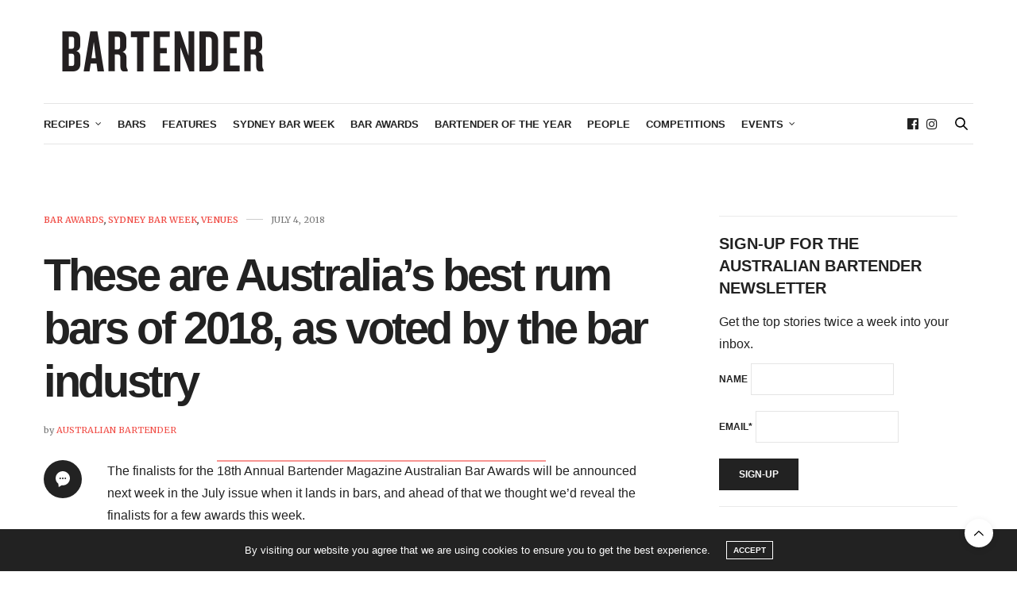

--- FILE ---
content_type: text/html; charset=UTF-8
request_url: https://australianbartender.com.au/2018/07/04/best-rum-bars-2018/
body_size: 33162
content:
<!doctype html>
<html lang="en-AU">
<head>
	<meta charset="UTF-8">
	<meta name="viewport" content="width=device-width, initial-scale=1, maximum-scale=1, viewport-fit=cover">
	<link rel="profile" href="http://gmpg.org/xfn/11">
	<meta http-equiv="x-dns-prefetch-control" content="on">
	<link rel="dns-prefetch" href="//fonts.googleapis.com" />
	<link rel="dns-prefetch" href="//fonts.gstatic.com" />
	<link rel="dns-prefetch" href="//0.gravatar.com/" />
	<link rel="dns-prefetch" href="//2.gravatar.com/" />
	<link rel="dns-prefetch" href="//1.gravatar.com/" /><meta name='robots' content='index, follow, max-image-preview:large, max-snippet:-1, max-video-preview:-1' />
	<style>img:is([sizes="auto" i], [sizes^="auto," i]) { contain-intrinsic-size: 3000px 1500px }</style>
	
	<!-- This site is optimized with the Yoast SEO plugin v26.7 - https://yoast.com/wordpress/plugins/seo/ -->
	<title>These are Australia&#039;s best rum bars of 2018, as voted by the bar industry - australianbartender.com.au</title>
	<meta name="description" content="Take a look at the 10 best rum bars in Australia." />
	<link rel="canonical" href="https://australianbartender.com.au/2018/07/04/best-rum-bars-2018/" />
	<meta property="og:locale" content="en_US" />
	<meta property="og:type" content="article" />
	<meta property="og:title" content="These are Australia&#039;s best rum bars of 2018, as voted by the bar industry - australianbartender.com.au" />
	<meta property="og:description" content="Take a look at the 10 best rum bars in Australia." />
	<meta property="og:url" content="https://australianbartender.com.au/2018/07/04/best-rum-bars-2018/" />
	<meta property="og:site_name" content="australianbartender.com.au" />
	<meta property="article:publisher" content="https://www.facebook.com/australianbartendermagazine" />
	<meta property="article:published_time" content="2018-07-04T01:23:06+00:00" />
	<meta property="article:modified_time" content="2018-07-10T06:34:47+00:00" />
	<meta property="og:image" content="https://australianbartender.com.au/wp-content/uploads/2017/07/RumBar_hero.jpg" />
	<meta property="og:image:width" content="1400" />
	<meta property="og:image:height" content="934" />
	<meta property="og:image:type" content="image/jpeg" />
	<meta name="author" content="Australian Bartender" />
	<meta name="twitter:card" content="summary_large_image" />
	<meta name="twitter:creator" content="@OzBartenderMag" />
	<meta name="twitter:site" content="@OzBartenderMag" />
	<meta name="twitter:label1" content="Written by" />
	<meta name="twitter:data1" content="Australian Bartender" />
	<meta name="twitter:label2" content="Est. reading time" />
	<meta name="twitter:data2" content="7 minutes" />
	<script type="application/ld+json" class="yoast-schema-graph">{"@context":"https://schema.org","@graph":[{"@type":"Article","@id":"https://australianbartender.com.au/2018/07/04/best-rum-bars-2018/#article","isPartOf":{"@id":"https://australianbartender.com.au/2018/07/04/best-rum-bars-2018/"},"author":{"name":"Australian Bartender","@id":"https://australianbartender.com.au/#/schema/person/7f529b3765e12a8bb639fb428f43a94b"},"headline":"These are Australia&#8217;s best rum bars of 2018, as voted by the bar industry","datePublished":"2018-07-04T01:23:06+00:00","dateModified":"2018-07-10T06:34:47+00:00","mainEntityOfPage":{"@id":"https://australianbartender.com.au/2018/07/04/best-rum-bars-2018/"},"wordCount":1522,"image":{"@id":"https://australianbartender.com.au/2018/07/04/best-rum-bars-2018/#primaryimage"},"thumbnailUrl":"https://australianbartender.com.au/wp-content/uploads/2017/07/RumBar_hero.jpg","keywords":["Bacardi","Bar Awards","best rum bars","rum bars","The Lobo Plantation","the rum bar"],"articleSection":["Bar Awards","Sydney Bar Week","Venues"],"inLanguage":"en-AU"},{"@type":"WebPage","@id":"https://australianbartender.com.au/2018/07/04/best-rum-bars-2018/","url":"https://australianbartender.com.au/2018/07/04/best-rum-bars-2018/","name":"These are Australia's best rum bars of 2018, as voted by the bar industry - australianbartender.com.au","isPartOf":{"@id":"https://australianbartender.com.au/#website"},"primaryImageOfPage":{"@id":"https://australianbartender.com.au/2018/07/04/best-rum-bars-2018/#primaryimage"},"image":{"@id":"https://australianbartender.com.au/2018/07/04/best-rum-bars-2018/#primaryimage"},"thumbnailUrl":"https://australianbartender.com.au/wp-content/uploads/2017/07/RumBar_hero.jpg","datePublished":"2018-07-04T01:23:06+00:00","dateModified":"2018-07-10T06:34:47+00:00","author":{"@id":"https://australianbartender.com.au/#/schema/person/7f529b3765e12a8bb639fb428f43a94b"},"description":"Take a look at the 10 best rum bars in Australia.","breadcrumb":{"@id":"https://australianbartender.com.au/2018/07/04/best-rum-bars-2018/#breadcrumb"},"inLanguage":"en-AU","potentialAction":[{"@type":"ReadAction","target":["https://australianbartender.com.au/2018/07/04/best-rum-bars-2018/"]}]},{"@type":"ImageObject","inLanguage":"en-AU","@id":"https://australianbartender.com.au/2018/07/04/best-rum-bars-2018/#primaryimage","url":"https://australianbartender.com.au/wp-content/uploads/2017/07/RumBar_hero.jpg","contentUrl":"https://australianbartender.com.au/wp-content/uploads/2017/07/RumBar_hero.jpg","width":1400,"height":934,"caption":"Rum Bar Airlie Beach."},{"@type":"BreadcrumbList","@id":"https://australianbartender.com.au/2018/07/04/best-rum-bars-2018/#breadcrumb","itemListElement":[{"@type":"ListItem","position":1,"name":"Home","item":"https://australianbartender.com.au/"},{"@type":"ListItem","position":2,"name":"These are Australia&#8217;s best rum bars of 2018, as voted by the bar industry"}]},{"@type":"WebSite","@id":"https://australianbartender.com.au/#website","url":"https://australianbartender.com.au/","name":"australianbartender.com.au","description":"Australian Bartender has all the latest news about bars, bartenders, and bar operators and what&#039;s happening in the Australian bar industry.","potentialAction":[{"@type":"SearchAction","target":{"@type":"EntryPoint","urlTemplate":"https://australianbartender.com.au/?s={search_term_string}"},"query-input":{"@type":"PropertyValueSpecification","valueRequired":true,"valueName":"search_term_string"}}],"inLanguage":"en-AU"},{"@type":"Person","@id":"https://australianbartender.com.au/#/schema/person/7f529b3765e12a8bb639fb428f43a94b","name":"Australian Bartender","sameAs":["https://australianbartender.com.au"],"url":"https://australianbartender.com.au/author/sarah/"}]}</script>
	<!-- / Yoast SEO plugin. -->


<link rel='dns-prefetch' href='//cdn.plyr.io' />
<link rel='dns-prefetch' href='//fonts.googleapis.com' />
<link rel="alternate" type="application/rss+xml" title="australianbartender.com.au &raquo; Feed" href="https://australianbartender.com.au/feed/" />
<link rel="alternate" type="application/rss+xml" title="australianbartender.com.au &raquo; Comments Feed" href="https://australianbartender.com.au/comments/feed/" />
<link rel="preconnect" href="//fonts.gstatic.com/" crossorigin><link rel="alternate" type="application/rss+xml" title="australianbartender.com.au &raquo; These are Australia&#8217;s best rum bars of 2018, as voted by the bar industry Comments Feed" href="https://australianbartender.com.au/2018/07/04/best-rum-bars-2018/feed/" />
		<!-- This site uses the Google Analytics by MonsterInsights plugin v9.11.1 - Using Analytics tracking - https://www.monsterinsights.com/ -->
							<script src="//www.googletagmanager.com/gtag/js?id=G-KDCCXNFH9R"  data-cfasync="false" data-wpfc-render="false" type="text/javascript" async></script>
			<script data-cfasync="false" data-wpfc-render="false" type="text/javascript">
				var mi_version = '9.11.1';
				var mi_track_user = true;
				var mi_no_track_reason = '';
								var MonsterInsightsDefaultLocations = {"page_location":"https:\/\/australianbartender.com.au\/2018\/07\/04\/best-rum-bars-2018\/"};
								if ( typeof MonsterInsightsPrivacyGuardFilter === 'function' ) {
					var MonsterInsightsLocations = (typeof MonsterInsightsExcludeQuery === 'object') ? MonsterInsightsPrivacyGuardFilter( MonsterInsightsExcludeQuery ) : MonsterInsightsPrivacyGuardFilter( MonsterInsightsDefaultLocations );
				} else {
					var MonsterInsightsLocations = (typeof MonsterInsightsExcludeQuery === 'object') ? MonsterInsightsExcludeQuery : MonsterInsightsDefaultLocations;
				}

								var disableStrs = [
										'ga-disable-G-KDCCXNFH9R',
									];

				/* Function to detect opted out users */
				function __gtagTrackerIsOptedOut() {
					for (var index = 0; index < disableStrs.length; index++) {
						if (document.cookie.indexOf(disableStrs[index] + '=true') > -1) {
							return true;
						}
					}

					return false;
				}

				/* Disable tracking if the opt-out cookie exists. */
				if (__gtagTrackerIsOptedOut()) {
					for (var index = 0; index < disableStrs.length; index++) {
						window[disableStrs[index]] = true;
					}
				}

				/* Opt-out function */
				function __gtagTrackerOptout() {
					for (var index = 0; index < disableStrs.length; index++) {
						document.cookie = disableStrs[index] + '=true; expires=Thu, 31 Dec 2099 23:59:59 UTC; path=/';
						window[disableStrs[index]] = true;
					}
				}

				if ('undefined' === typeof gaOptout) {
					function gaOptout() {
						__gtagTrackerOptout();
					}
				}
								window.dataLayer = window.dataLayer || [];

				window.MonsterInsightsDualTracker = {
					helpers: {},
					trackers: {},
				};
				if (mi_track_user) {
					function __gtagDataLayer() {
						dataLayer.push(arguments);
					}

					function __gtagTracker(type, name, parameters) {
						if (!parameters) {
							parameters = {};
						}

						if (parameters.send_to) {
							__gtagDataLayer.apply(null, arguments);
							return;
						}

						if (type === 'event') {
														parameters.send_to = monsterinsights_frontend.v4_id;
							var hookName = name;
							if (typeof parameters['event_category'] !== 'undefined') {
								hookName = parameters['event_category'] + ':' + name;
							}

							if (typeof MonsterInsightsDualTracker.trackers[hookName] !== 'undefined') {
								MonsterInsightsDualTracker.trackers[hookName](parameters);
							} else {
								__gtagDataLayer('event', name, parameters);
							}
							
						} else {
							__gtagDataLayer.apply(null, arguments);
						}
					}

					__gtagTracker('js', new Date());
					__gtagTracker('set', {
						'developer_id.dZGIzZG': true,
											});
					if ( MonsterInsightsLocations.page_location ) {
						__gtagTracker('set', MonsterInsightsLocations);
					}
										__gtagTracker('config', 'G-KDCCXNFH9R', {"forceSSL":"true","link_attribution":"true"} );
										window.gtag = __gtagTracker;										(function () {
						/* https://developers.google.com/analytics/devguides/collection/analyticsjs/ */
						/* ga and __gaTracker compatibility shim. */
						var noopfn = function () {
							return null;
						};
						var newtracker = function () {
							return new Tracker();
						};
						var Tracker = function () {
							return null;
						};
						var p = Tracker.prototype;
						p.get = noopfn;
						p.set = noopfn;
						p.send = function () {
							var args = Array.prototype.slice.call(arguments);
							args.unshift('send');
							__gaTracker.apply(null, args);
						};
						var __gaTracker = function () {
							var len = arguments.length;
							if (len === 0) {
								return;
							}
							var f = arguments[len - 1];
							if (typeof f !== 'object' || f === null || typeof f.hitCallback !== 'function') {
								if ('send' === arguments[0]) {
									var hitConverted, hitObject = false, action;
									if ('event' === arguments[1]) {
										if ('undefined' !== typeof arguments[3]) {
											hitObject = {
												'eventAction': arguments[3],
												'eventCategory': arguments[2],
												'eventLabel': arguments[4],
												'value': arguments[5] ? arguments[5] : 1,
											}
										}
									}
									if ('pageview' === arguments[1]) {
										if ('undefined' !== typeof arguments[2]) {
											hitObject = {
												'eventAction': 'page_view',
												'page_path': arguments[2],
											}
										}
									}
									if (typeof arguments[2] === 'object') {
										hitObject = arguments[2];
									}
									if (typeof arguments[5] === 'object') {
										Object.assign(hitObject, arguments[5]);
									}
									if ('undefined' !== typeof arguments[1].hitType) {
										hitObject = arguments[1];
										if ('pageview' === hitObject.hitType) {
											hitObject.eventAction = 'page_view';
										}
									}
									if (hitObject) {
										action = 'timing' === arguments[1].hitType ? 'timing_complete' : hitObject.eventAction;
										hitConverted = mapArgs(hitObject);
										__gtagTracker('event', action, hitConverted);
									}
								}
								return;
							}

							function mapArgs(args) {
								var arg, hit = {};
								var gaMap = {
									'eventCategory': 'event_category',
									'eventAction': 'event_action',
									'eventLabel': 'event_label',
									'eventValue': 'event_value',
									'nonInteraction': 'non_interaction',
									'timingCategory': 'event_category',
									'timingVar': 'name',
									'timingValue': 'value',
									'timingLabel': 'event_label',
									'page': 'page_path',
									'location': 'page_location',
									'title': 'page_title',
									'referrer' : 'page_referrer',
								};
								for (arg in args) {
																		if (!(!args.hasOwnProperty(arg) || !gaMap.hasOwnProperty(arg))) {
										hit[gaMap[arg]] = args[arg];
									} else {
										hit[arg] = args[arg];
									}
								}
								return hit;
							}

							try {
								f.hitCallback();
							} catch (ex) {
							}
						};
						__gaTracker.create = newtracker;
						__gaTracker.getByName = newtracker;
						__gaTracker.getAll = function () {
							return [];
						};
						__gaTracker.remove = noopfn;
						__gaTracker.loaded = true;
						window['__gaTracker'] = __gaTracker;
					})();
									} else {
										console.log("");
					(function () {
						function __gtagTracker() {
							return null;
						}

						window['__gtagTracker'] = __gtagTracker;
						window['gtag'] = __gtagTracker;
					})();
									}
			</script>
							<!-- / Google Analytics by MonsterInsights -->
		<script type="text/javascript">
/* <![CDATA[ */
window._wpemojiSettings = {"baseUrl":"https:\/\/s.w.org\/images\/core\/emoji\/16.0.1\/72x72\/","ext":".png","svgUrl":"https:\/\/s.w.org\/images\/core\/emoji\/16.0.1\/svg\/","svgExt":".svg","source":{"concatemoji":"https:\/\/australianbartender.com.au\/wp-includes\/js\/wp-emoji-release.min.js?ver=6.8.3"}};
/*! This file is auto-generated */
!function(s,n){var o,i,e;function c(e){try{var t={supportTests:e,timestamp:(new Date).valueOf()};sessionStorage.setItem(o,JSON.stringify(t))}catch(e){}}function p(e,t,n){e.clearRect(0,0,e.canvas.width,e.canvas.height),e.fillText(t,0,0);var t=new Uint32Array(e.getImageData(0,0,e.canvas.width,e.canvas.height).data),a=(e.clearRect(0,0,e.canvas.width,e.canvas.height),e.fillText(n,0,0),new Uint32Array(e.getImageData(0,0,e.canvas.width,e.canvas.height).data));return t.every(function(e,t){return e===a[t]})}function u(e,t){e.clearRect(0,0,e.canvas.width,e.canvas.height),e.fillText(t,0,0);for(var n=e.getImageData(16,16,1,1),a=0;a<n.data.length;a++)if(0!==n.data[a])return!1;return!0}function f(e,t,n,a){switch(t){case"flag":return n(e,"\ud83c\udff3\ufe0f\u200d\u26a7\ufe0f","\ud83c\udff3\ufe0f\u200b\u26a7\ufe0f")?!1:!n(e,"\ud83c\udde8\ud83c\uddf6","\ud83c\udde8\u200b\ud83c\uddf6")&&!n(e,"\ud83c\udff4\udb40\udc67\udb40\udc62\udb40\udc65\udb40\udc6e\udb40\udc67\udb40\udc7f","\ud83c\udff4\u200b\udb40\udc67\u200b\udb40\udc62\u200b\udb40\udc65\u200b\udb40\udc6e\u200b\udb40\udc67\u200b\udb40\udc7f");case"emoji":return!a(e,"\ud83e\udedf")}return!1}function g(e,t,n,a){var r="undefined"!=typeof WorkerGlobalScope&&self instanceof WorkerGlobalScope?new OffscreenCanvas(300,150):s.createElement("canvas"),o=r.getContext("2d",{willReadFrequently:!0}),i=(o.textBaseline="top",o.font="600 32px Arial",{});return e.forEach(function(e){i[e]=t(o,e,n,a)}),i}function t(e){var t=s.createElement("script");t.src=e,t.defer=!0,s.head.appendChild(t)}"undefined"!=typeof Promise&&(o="wpEmojiSettingsSupports",i=["flag","emoji"],n.supports={everything:!0,everythingExceptFlag:!0},e=new Promise(function(e){s.addEventListener("DOMContentLoaded",e,{once:!0})}),new Promise(function(t){var n=function(){try{var e=JSON.parse(sessionStorage.getItem(o));if("object"==typeof e&&"number"==typeof e.timestamp&&(new Date).valueOf()<e.timestamp+604800&&"object"==typeof e.supportTests)return e.supportTests}catch(e){}return null}();if(!n){if("undefined"!=typeof Worker&&"undefined"!=typeof OffscreenCanvas&&"undefined"!=typeof URL&&URL.createObjectURL&&"undefined"!=typeof Blob)try{var e="postMessage("+g.toString()+"("+[JSON.stringify(i),f.toString(),p.toString(),u.toString()].join(",")+"));",a=new Blob([e],{type:"text/javascript"}),r=new Worker(URL.createObjectURL(a),{name:"wpTestEmojiSupports"});return void(r.onmessage=function(e){c(n=e.data),r.terminate(),t(n)})}catch(e){}c(n=g(i,f,p,u))}t(n)}).then(function(e){for(var t in e)n.supports[t]=e[t],n.supports.everything=n.supports.everything&&n.supports[t],"flag"!==t&&(n.supports.everythingExceptFlag=n.supports.everythingExceptFlag&&n.supports[t]);n.supports.everythingExceptFlag=n.supports.everythingExceptFlag&&!n.supports.flag,n.DOMReady=!1,n.readyCallback=function(){n.DOMReady=!0}}).then(function(){return e}).then(function(){var e;n.supports.everything||(n.readyCallback(),(e=n.source||{}).concatemoji?t(e.concatemoji):e.wpemoji&&e.twemoji&&(t(e.twemoji),t(e.wpemoji)))}))}((window,document),window._wpemojiSettings);
/* ]]> */
</script>
<!-- australianbartender.com.au is managing ads with Advanced Ads 2.0.16 – https://wpadvancedads.com/ --><script id="austr-ready">
			window.advanced_ads_ready=function(e,a){a=a||"complete";var d=function(e){return"interactive"===a?"loading"!==e:"complete"===e};d(document.readyState)?e():document.addEventListener("readystatechange",(function(a){d(a.target.readyState)&&e()}),{once:"interactive"===a})},window.advanced_ads_ready_queue=window.advanced_ads_ready_queue||[];		</script>
		<style id='wp-emoji-styles-inline-css' type='text/css'>

	img.wp-smiley, img.emoji {
		display: inline !important;
		border: none !important;
		box-shadow: none !important;
		height: 1em !important;
		width: 1em !important;
		margin: 0 0.07em !important;
		vertical-align: -0.1em !important;
		background: none !important;
		padding: 0 !important;
	}
</style>
<link rel='stylesheet' id='wp-block-library-css' href='https://australianbartender.com.au/wp-includes/css/dist/block-library/style.min.css?ver=6.8.3' media='all' />
<style id='classic-theme-styles-inline-css' type='text/css'>
/*! This file is auto-generated */
.wp-block-button__link{color:#fff;background-color:#32373c;border-radius:9999px;box-shadow:none;text-decoration:none;padding:calc(.667em + 2px) calc(1.333em + 2px);font-size:1.125em}.wp-block-file__button{background:#32373c;color:#fff;text-decoration:none}
</style>
<style id='global-styles-inline-css' type='text/css'>
:root{--wp--preset--aspect-ratio--square: 1;--wp--preset--aspect-ratio--4-3: 4/3;--wp--preset--aspect-ratio--3-4: 3/4;--wp--preset--aspect-ratio--3-2: 3/2;--wp--preset--aspect-ratio--2-3: 2/3;--wp--preset--aspect-ratio--16-9: 16/9;--wp--preset--aspect-ratio--9-16: 9/16;--wp--preset--color--black: #000000;--wp--preset--color--cyan-bluish-gray: #abb8c3;--wp--preset--color--white: #ffffff;--wp--preset--color--pale-pink: #f78da7;--wp--preset--color--vivid-red: #cf2e2e;--wp--preset--color--luminous-vivid-orange: #ff6900;--wp--preset--color--luminous-vivid-amber: #fcb900;--wp--preset--color--light-green-cyan: #7bdcb5;--wp--preset--color--vivid-green-cyan: #00d084;--wp--preset--color--pale-cyan-blue: #8ed1fc;--wp--preset--color--vivid-cyan-blue: #0693e3;--wp--preset--color--vivid-purple: #9b51e0;--wp--preset--color--thb-accent: #f04d46;--wp--preset--gradient--vivid-cyan-blue-to-vivid-purple: linear-gradient(135deg,rgba(6,147,227,1) 0%,rgb(155,81,224) 100%);--wp--preset--gradient--light-green-cyan-to-vivid-green-cyan: linear-gradient(135deg,rgb(122,220,180) 0%,rgb(0,208,130) 100%);--wp--preset--gradient--luminous-vivid-amber-to-luminous-vivid-orange: linear-gradient(135deg,rgba(252,185,0,1) 0%,rgba(255,105,0,1) 100%);--wp--preset--gradient--luminous-vivid-orange-to-vivid-red: linear-gradient(135deg,rgba(255,105,0,1) 0%,rgb(207,46,46) 100%);--wp--preset--gradient--very-light-gray-to-cyan-bluish-gray: linear-gradient(135deg,rgb(238,238,238) 0%,rgb(169,184,195) 100%);--wp--preset--gradient--cool-to-warm-spectrum: linear-gradient(135deg,rgb(74,234,220) 0%,rgb(151,120,209) 20%,rgb(207,42,186) 40%,rgb(238,44,130) 60%,rgb(251,105,98) 80%,rgb(254,248,76) 100%);--wp--preset--gradient--blush-light-purple: linear-gradient(135deg,rgb(255,206,236) 0%,rgb(152,150,240) 100%);--wp--preset--gradient--blush-bordeaux: linear-gradient(135deg,rgb(254,205,165) 0%,rgb(254,45,45) 50%,rgb(107,0,62) 100%);--wp--preset--gradient--luminous-dusk: linear-gradient(135deg,rgb(255,203,112) 0%,rgb(199,81,192) 50%,rgb(65,88,208) 100%);--wp--preset--gradient--pale-ocean: linear-gradient(135deg,rgb(255,245,203) 0%,rgb(182,227,212) 50%,rgb(51,167,181) 100%);--wp--preset--gradient--electric-grass: linear-gradient(135deg,rgb(202,248,128) 0%,rgb(113,206,126) 100%);--wp--preset--gradient--midnight: linear-gradient(135deg,rgb(2,3,129) 0%,rgb(40,116,252) 100%);--wp--preset--font-size--small: 13px;--wp--preset--font-size--medium: 20px;--wp--preset--font-size--large: 36px;--wp--preset--font-size--x-large: 42px;--wp--preset--spacing--20: 0.44rem;--wp--preset--spacing--30: 0.67rem;--wp--preset--spacing--40: 1rem;--wp--preset--spacing--50: 1.5rem;--wp--preset--spacing--60: 2.25rem;--wp--preset--spacing--70: 3.38rem;--wp--preset--spacing--80: 5.06rem;--wp--preset--shadow--natural: 6px 6px 9px rgba(0, 0, 0, 0.2);--wp--preset--shadow--deep: 12px 12px 50px rgba(0, 0, 0, 0.4);--wp--preset--shadow--sharp: 6px 6px 0px rgba(0, 0, 0, 0.2);--wp--preset--shadow--outlined: 6px 6px 0px -3px rgba(255, 255, 255, 1), 6px 6px rgba(0, 0, 0, 1);--wp--preset--shadow--crisp: 6px 6px 0px rgba(0, 0, 0, 1);}:where(.is-layout-flex){gap: 0.5em;}:where(.is-layout-grid){gap: 0.5em;}body .is-layout-flex{display: flex;}.is-layout-flex{flex-wrap: wrap;align-items: center;}.is-layout-flex > :is(*, div){margin: 0;}body .is-layout-grid{display: grid;}.is-layout-grid > :is(*, div){margin: 0;}:where(.wp-block-columns.is-layout-flex){gap: 2em;}:where(.wp-block-columns.is-layout-grid){gap: 2em;}:where(.wp-block-post-template.is-layout-flex){gap: 1.25em;}:where(.wp-block-post-template.is-layout-grid){gap: 1.25em;}.has-black-color{color: var(--wp--preset--color--black) !important;}.has-cyan-bluish-gray-color{color: var(--wp--preset--color--cyan-bluish-gray) !important;}.has-white-color{color: var(--wp--preset--color--white) !important;}.has-pale-pink-color{color: var(--wp--preset--color--pale-pink) !important;}.has-vivid-red-color{color: var(--wp--preset--color--vivid-red) !important;}.has-luminous-vivid-orange-color{color: var(--wp--preset--color--luminous-vivid-orange) !important;}.has-luminous-vivid-amber-color{color: var(--wp--preset--color--luminous-vivid-amber) !important;}.has-light-green-cyan-color{color: var(--wp--preset--color--light-green-cyan) !important;}.has-vivid-green-cyan-color{color: var(--wp--preset--color--vivid-green-cyan) !important;}.has-pale-cyan-blue-color{color: var(--wp--preset--color--pale-cyan-blue) !important;}.has-vivid-cyan-blue-color{color: var(--wp--preset--color--vivid-cyan-blue) !important;}.has-vivid-purple-color{color: var(--wp--preset--color--vivid-purple) !important;}.has-black-background-color{background-color: var(--wp--preset--color--black) !important;}.has-cyan-bluish-gray-background-color{background-color: var(--wp--preset--color--cyan-bluish-gray) !important;}.has-white-background-color{background-color: var(--wp--preset--color--white) !important;}.has-pale-pink-background-color{background-color: var(--wp--preset--color--pale-pink) !important;}.has-vivid-red-background-color{background-color: var(--wp--preset--color--vivid-red) !important;}.has-luminous-vivid-orange-background-color{background-color: var(--wp--preset--color--luminous-vivid-orange) !important;}.has-luminous-vivid-amber-background-color{background-color: var(--wp--preset--color--luminous-vivid-amber) !important;}.has-light-green-cyan-background-color{background-color: var(--wp--preset--color--light-green-cyan) !important;}.has-vivid-green-cyan-background-color{background-color: var(--wp--preset--color--vivid-green-cyan) !important;}.has-pale-cyan-blue-background-color{background-color: var(--wp--preset--color--pale-cyan-blue) !important;}.has-vivid-cyan-blue-background-color{background-color: var(--wp--preset--color--vivid-cyan-blue) !important;}.has-vivid-purple-background-color{background-color: var(--wp--preset--color--vivid-purple) !important;}.has-black-border-color{border-color: var(--wp--preset--color--black) !important;}.has-cyan-bluish-gray-border-color{border-color: var(--wp--preset--color--cyan-bluish-gray) !important;}.has-white-border-color{border-color: var(--wp--preset--color--white) !important;}.has-pale-pink-border-color{border-color: var(--wp--preset--color--pale-pink) !important;}.has-vivid-red-border-color{border-color: var(--wp--preset--color--vivid-red) !important;}.has-luminous-vivid-orange-border-color{border-color: var(--wp--preset--color--luminous-vivid-orange) !important;}.has-luminous-vivid-amber-border-color{border-color: var(--wp--preset--color--luminous-vivid-amber) !important;}.has-light-green-cyan-border-color{border-color: var(--wp--preset--color--light-green-cyan) !important;}.has-vivid-green-cyan-border-color{border-color: var(--wp--preset--color--vivid-green-cyan) !important;}.has-pale-cyan-blue-border-color{border-color: var(--wp--preset--color--pale-cyan-blue) !important;}.has-vivid-cyan-blue-border-color{border-color: var(--wp--preset--color--vivid-cyan-blue) !important;}.has-vivid-purple-border-color{border-color: var(--wp--preset--color--vivid-purple) !important;}.has-vivid-cyan-blue-to-vivid-purple-gradient-background{background: var(--wp--preset--gradient--vivid-cyan-blue-to-vivid-purple) !important;}.has-light-green-cyan-to-vivid-green-cyan-gradient-background{background: var(--wp--preset--gradient--light-green-cyan-to-vivid-green-cyan) !important;}.has-luminous-vivid-amber-to-luminous-vivid-orange-gradient-background{background: var(--wp--preset--gradient--luminous-vivid-amber-to-luminous-vivid-orange) !important;}.has-luminous-vivid-orange-to-vivid-red-gradient-background{background: var(--wp--preset--gradient--luminous-vivid-orange-to-vivid-red) !important;}.has-very-light-gray-to-cyan-bluish-gray-gradient-background{background: var(--wp--preset--gradient--very-light-gray-to-cyan-bluish-gray) !important;}.has-cool-to-warm-spectrum-gradient-background{background: var(--wp--preset--gradient--cool-to-warm-spectrum) !important;}.has-blush-light-purple-gradient-background{background: var(--wp--preset--gradient--blush-light-purple) !important;}.has-blush-bordeaux-gradient-background{background: var(--wp--preset--gradient--blush-bordeaux) !important;}.has-luminous-dusk-gradient-background{background: var(--wp--preset--gradient--luminous-dusk) !important;}.has-pale-ocean-gradient-background{background: var(--wp--preset--gradient--pale-ocean) !important;}.has-electric-grass-gradient-background{background: var(--wp--preset--gradient--electric-grass) !important;}.has-midnight-gradient-background{background: var(--wp--preset--gradient--midnight) !important;}.has-small-font-size{font-size: var(--wp--preset--font-size--small) !important;}.has-medium-font-size{font-size: var(--wp--preset--font-size--medium) !important;}.has-large-font-size{font-size: var(--wp--preset--font-size--large) !important;}.has-x-large-font-size{font-size: var(--wp--preset--font-size--x-large) !important;}
:where(.wp-block-post-template.is-layout-flex){gap: 1.25em;}:where(.wp-block-post-template.is-layout-grid){gap: 1.25em;}
:where(.wp-block-columns.is-layout-flex){gap: 2em;}:where(.wp-block-columns.is-layout-grid){gap: 2em;}
:root :where(.wp-block-pullquote){font-size: 1.5em;line-height: 1.6;}
</style>
<link rel='stylesheet' id='wpa-css-css' href='https://australianbartender.com.au/wp-content/plugins/honeypot/includes/css/wpa.css?ver=2.3.04' media='all' />
<link rel='stylesheet' id='thb-fa-css' href='https://australianbartender.com.au/wp-content/themes/thevoux-wp/assets/css/font-awesome.min.css?ver=4.7.0' media='all' />
<link rel='stylesheet' id='thb-app-css' href='https://australianbartender.com.au/wp-content/themes/thevoux-wp/assets/css/app.css?ver=6.9.12' media='all' />
<style id='thb-app-inline-css' type='text/css'>
body {font-family:'Helvetica Neue', Helvetica, Roboto, Arial, sans-serif, 'BlinkMacSystemFont', -apple-system, 'Roboto', 'Lucida Sans';}h1, h2, h3, h4, h5, h6, .mont, .wpcf7-response-output, label, .select-wrapper select, .wp-caption .wp-caption-text, .smalltitle, .toggle .title, q, blockquote p, cite, table tr th, table tr td, #footer.style3 .menu, #footer.style2 .menu, #footer.style4 .menu, .product-title, .social_bar, .widget.widget_socialcounter ul.style2 li {font-family:Helvetica, 'BlinkMacSystemFont', -apple-system, 'Roboto', 'Lucida Sans';}input[type="submit"],.button,.btn,.thb-text-button {}em {}h1,.h1 {font-weight:bold;}h2 {font-weight:bold;}h3 {font-weight:bold;}h4 {font-weight:bold;}h5 {}h6 {}a,.header .nav_holder.dark .full-menu-container .full-menu > li > a:hover,.full-menu-container.light-menu-color .full-menu > li > a:hover,.full-menu-container .full-menu > li.active > a, .full-menu-container .full-menu > li.sfHover > a,.full-menu-container .full-menu > li > a:hover,.full-menu-container .full-menu > li.menu-item-has-children.menu-item-mega-parent .thb_mega_menu_holder .thb_mega_menu li.active a,.full-menu-container .full-menu > li.menu-item-has-children.menu-item-mega-parent .thb_mega_menu_holder .thb_mega_menu li.active a .fa,.post.featured-style4 .featured-title,.post-detail .article-tags a,.post .post-content .post-review .average,.post .post-content .post-review .thb-counter,#archive-title h1 span,.widget > strong.style1,.widget.widget_recent_entries ul li .url, .widget.widget_recent_comments ul li .url,.thb-mobile-menu li a.active,.thb-mobile-menu-secondary li a:hover,q, blockquote p,cite,.notification-box a:not(.button),.video_playlist .video_play.vertical.video-active,.video_playlist .video_play.vertical.video-active h6,.not-found p,.thb_tabs .tabs h6 a:hover,.thb_tabs .tabs dd.active h6 a,.cart_totals table tr.order-total td,.shop_table tbody tr td.order-status.approved,.shop_table tbody tr td.product-quantity .wishlist-in-stock,.shop_table tbody tr td.product-stock-status .wishlist-in-stock ,.payment_methods li .about_paypal,.place-order .terms label a,.woocommerce-MyAccount-navigation ul li:hover a, .woocommerce-MyAccount-navigation ul li.is-active a,.product .product-information .price > .amount,.product .product-information .price ins .amount,.product .product-information .wc-forward:hover,.product .product-information .product_meta > span a,.product .product-information .product_meta > span .sku,.woocommerce-tabs .wc-tabs li a:hover,.woocommerce-tabs .wc-tabs li.active a,.thb-selectionSharer a.email:hover,.widget ul.menu .current-menu-item>a,.btn.transparent-accent, .btn:focus.transparent-accent, .button.transparent-accent, input[type=submit].transparent-accent,.has-thb-accent-color,.wp-block-button .wp-block-button__link.has-thb-accent-color {color:#f04d46;}.plyr__control--overlaid,.plyr--video .plyr__control.plyr__tab-focus, .plyr--video .plyr__control:hover, .plyr--video .plyr__control[aria-expanded=true] {background:#f04d46;}.plyr--full-ui input[type=range] {color:#f04d46;}.header-submenu-style2 .full-menu-container .full-menu > li.menu-item-has-children.menu-item-mega-parent .thb_mega_menu_holder,.custom_check + .custom_label:hover:before,.thb-pricing-table .thb-pricing-column.highlight-true .pricing-container,.woocommerce-MyAccount-navigation ul li:hover a, .woocommerce-MyAccount-navigation ul li.is-active a,.thb_3dimg:hover .image_link,.btn.transparent-accent, .btn:focus.transparent-accent, .button.transparent-accent, input[type=submit].transparent-accent,.posts.style13-posts .pagination ul .page-numbers:not(.dots):hover, .posts.style13-posts .pagination ul .page-numbers.current, .posts.style13-posts .pagination .nav-links .page-numbers:not(.dots):hover, .posts.style13-posts .pagination .nav-links .page-numbers.current {border-color:#f04d46;}.header .social-holder .social_header:hover .social_icon,.thb_3dimg .title svg,.thb_3dimg .arrow svg {fill:#f04d46;}.header .social-holder .quick_cart .float_count,.header.fixed .progress,.post .post-gallery.has-gallery:after,.post.featured-style4:hover .featured-title,.post-detail .post-detail-gallery .gallery-link:hover,.thb-progress span,#archive-title,.widget .count-image .count,.slick-nav:hover,.btn:not(.white):hover,.btn:not(.white):focus:hover,.button:not(.white):hover,input[type=submit]:not(.white):hover,.btn.accent,.btn:focus.accent,.button.accent,input[type=submit].accent,.custom_check + .custom_label:after,[class^="tag-link"]:hover, .tag-cloud-link:hover.category_container.style3:before,.highlight.accent,.video_playlist .video_play.video-active,.thb_tabs .tabs h6 a:after,.btn.transparent-accent:hover, .btn:focus.transparent-accent:hover, .button.transparent-accent:hover, input[type=submit].transparent-accent:hover,.thb-hotspot-container .thb-hotspot.pin-accent,.posts.style13-posts .pagination ul .page-numbers:not(.dots):hover, .posts.style13-posts .pagination ul .page-numbers.current, .posts.style13-posts .pagination .nav-links .page-numbers:not(.dots):hover, .posts.style13-posts .pagination .nav-links .page-numbers.current,.has-thb-accent-background-color,.wp-block-button .wp-block-button__link.has-thb-accent-background-color {background-color:#f04d46;}.btn.accent:hover,.btn:focus.accent:hover,.button.accent:hover,input[type=submit].accent:hover {background-color:#d8453f;}.header-submenu-style2 .full-menu-container .full-menu > li.menu-item-has-children .sub-menu:not(.thb_mega_menu),.woocommerce-MyAccount-navigation ul li:hover + li a, .woocommerce-MyAccount-navigation ul li.is-active + li a {border-top-color:#f04d46;}.woocommerce-tabs .wc-tabs li a:after {border-bottom-color:#f04d46;}.header-submenu-style2 .full-menu-container .full-menu>li.menu-item-has-children .sub-menu:not(.thb_mega_menu),.header-submenu-style2 .full-menu-container .full-menu>li.menu-item-has-children.menu-item-mega-parent .thb_mega_menu_holder {border-top-color:#f04d46;}.header-submenu-style3 .full-menu-container .full-menu>li.menu-item-has-children.menu-item-mega-parent .thb_mega_menu_holder .thb_mega_menu li.active a,.header-submenu-style3 .full-menu-container .full-menu > li.menu-item-has-children .sub-menu:not(.thb_mega_menu) li a:hover {background:rgba(240,77,70, 0.2);}.post.carousel-style12:hover {background:rgba(240,77,70, 0.1);}blockquote:before,blockquote:after {background:rgba(240,77,70, 0.2);}@media only screen and (max-width:40.063em) {.post.featured-style4 .featured-title,.post.category-widget-slider .featured-title {background:#f04d46;}}.full-menu-container .full-menu > li > a,#footer.style2 .menu,#footer.style3 .menu,#footer.style4 .menu,#footer.style5 .menu {}.subheader-menu>li>a {}.full-menu-container .full-menu > li > a,#footer.style2 .menu,#footer.style3 .menu,#footer.style4 .menu,#footer.style5 .menu {}.thb-mobile-menu>li>a,.thb-mobile-menu-secondary li a {}.thb-mobile-menu .sub-menu li a {}.post .post-title h1 {font-weight:bold;letter-spacing:-0.06em !important;}.widget > strong {font-family:Merriweather, 'BlinkMacSystemFont', -apple-system, 'Roboto', 'Lucida Sans';}.post-links,.thb-post-top,.post-meta,.post-author,.post-title-bullets li button span {font-family:Merriweather, 'BlinkMacSystemFont', -apple-system, 'Roboto', 'Lucida Sans';}.post-detail .post-content:before {}.social_bar ul li a {}#footer.style2 .menu,#footer.style3 .menu,#footer.style4 .menu,#footer.style5 .menu {}.post .thb-post-top .post-meta.style1 a.cat-sponsored { color:#33ffff; }.post .thb-post-top .post-meta.style2 a.cat-sponsored { background-color:#33ffff; }.post.post-carousel-style11 .post-meta.style2 a.cat-sponsored { background-color:#33ffff; }.post .post-content .category_title.catstyle-style1 h2 a:hover { color:#33ffff; }@media only screen and (min-width:40.063em) {.content404 > .row {background-image:url('https://australianbartender.com.au/wp-content/uploads/2016/02/bartender-logo-retina.png');}}.post-detail-style2-row .post-detail .post-title-container,.sidebar .sidebar_inner {background-color:#ffffff}.pitch {font-family:'Courier New';}h2.pitch {font-family:Arial, "Helvetica Neue", Helvetica, sans-serif;letter-spacing:-0.04em;font-weight:bold;}h4.pitch {font-family:Arial, "Helvetica Neue", Helvetica, sans-serif;letter-spacing:-0.04em;font-weight:bold;}.blog_nav {text-align:center;}
</style>
<link rel='stylesheet' id='thb-style-css' href='https://australianbartender.com.au/wp-content/themes/thevoux-wp-child/style.css?ver=6.9.12' media='all' />
<link rel='stylesheet' id='thb-google-fonts-css' href='https://fonts.googleapis.com/css?family=Lora%3A400%2C500%2C600%2C700%2C400i%2C500i%2C600i%2C700i%7CMerriweather%3A300%2C400%2C500%2C600%2C700%2C800%2C900%2C300i%2C400i%2C500i%2C600i%2C700i%2C800i%2C900i&#038;subset=latin&#038;display=swap&#038;ver=6.9.12' media='all' />
<link rel='stylesheet' id='unslider-css-css' href='https://australianbartender.com.au/wp-content/plugins/advanced-ads-slider/public/assets/css/unslider.css?ver=2.0.4' media='all' />
<link rel='stylesheet' id='slider-css-css' href='https://australianbartender.com.au/wp-content/plugins/advanced-ads-slider/public/assets/css/slider.css?ver=2.0.4' media='all' />
<script type="text/javascript" src="https://australianbartender.com.au/wp-content/plugins/google-analytics-premium/assets/js/frontend-gtag.min.js?ver=9.11.1" id="monsterinsights-frontend-script-js" async="async" data-wp-strategy="async"></script>
<script data-cfasync="false" data-wpfc-render="false" type="text/javascript" id='monsterinsights-frontend-script-js-extra'>/* <![CDATA[ */
var monsterinsights_frontend = {"js_events_tracking":"true","download_extensions":"doc,pdf,ppt,zip,xls,docx,pptx,xlsx","inbound_paths":"[{\"path\":\"\\\/go\\\/\",\"label\":\"affiliate\"},{\"path\":\"\\\/recommend\\\/\",\"label\":\"affiliate\"}]","home_url":"https:\/\/australianbartender.com.au","hash_tracking":"false","v4_id":"G-KDCCXNFH9R"};/* ]]> */
</script>
<script type="text/javascript" src="https://australianbartender.com.au/wp-includes/js/jquery/jquery.min.js?ver=3.7.1" id="jquery-core-js"></script>
<script type="text/javascript" src="https://australianbartender.com.au/wp-includes/js/jquery/jquery-migrate.min.js?ver=3.4.1" id="jquery-migrate-js"></script>
<script type="text/javascript" id="advanced-ads-advanced-js-js-extra">
/* <![CDATA[ */
var advads_options = {"blog_id":"1","privacy":{"enabled":false,"state":"not_needed"}};
/* ]]> */
</script>
<script type="text/javascript" src="https://australianbartender.com.au/wp-content/plugins/advanced-ads/public/assets/js/advanced.min.js?ver=2.0.16" id="advanced-ads-advanced-js-js"></script>
<script type="text/javascript" id="advanced_ads_pro/visitor_conditions-js-extra">
/* <![CDATA[ */
var advanced_ads_pro_visitor_conditions = {"referrer_cookie_name":"advanced_ads_pro_visitor_referrer","referrer_exdays":"365","page_impr_cookie_name":"advanced_ads_page_impressions","page_impr_exdays":"3650"};
/* ]]> */
</script>
<script type="text/javascript" src="https://australianbartender.com.au/wp-content/plugins/advanced-ads-pro/modules/advanced-visitor-conditions/inc/conditions.min.js?ver=3.0.8" id="advanced_ads_pro/visitor_conditions-js"></script>
<script></script><link rel="https://api.w.org/" href="https://australianbartender.com.au/wp-json/" /><link rel="alternate" title="JSON" type="application/json" href="https://australianbartender.com.au/wp-json/wp/v2/posts/45129" /><link rel="EditURI" type="application/rsd+xml" title="RSD" href="https://australianbartender.com.au/xmlrpc.php?rsd" />
<meta name="generator" content="WordPress 6.8.3" />
<link rel='shortlink' href='https://australianbartender.com.au/?p=45129' />
<link rel="alternate" title="oEmbed (JSON)" type="application/json+oembed" href="https://australianbartender.com.au/wp-json/oembed/1.0/embed?url=https%3A%2F%2Faustralianbartender.com.au%2F2018%2F07%2F04%2Fbest-rum-bars-2018%2F" />
<link rel="alternate" title="oEmbed (XML)" type="text/xml+oembed" href="https://australianbartender.com.au/wp-json/oembed/1.0/embed?url=https%3A%2F%2Faustralianbartender.com.au%2F2018%2F07%2F04%2Fbest-rum-bars-2018%2F&#038;format=xml" />
<script>advads_items = { conditions: {}, display_callbacks: {}, display_effect_callbacks: {}, hide_callbacks: {}, backgrounds: {}, effect_durations: {}, close_functions: {}, showed: [] };</script><style type="text/css" id="austr-layer-custom-css"></style><link rel="pingback" href="https://australianbartender.com.au/xmlrpc.php">		<script type="text/javascript">
			var advadsCfpQueue = [];
			var advadsCfpAd = function( adID ) {
				if ( 'undefined' === typeof advadsProCfp ) {
					advadsCfpQueue.push( adID )
				} else {
					advadsProCfp.addElement( adID )
				}
			}
		</script>
		<meta name="generator" content="Powered by WPBakery Page Builder - drag and drop page builder for WordPress."/>
<style class="wpcode-css-snippet">/* --- Normalize ALL ad wrappers and their inner show/hide shells --- */
div[id^="austr-"],
.austr-highlight-wrapper,
.austr-placement-under-menu-2,
.advads-ads,
.advads-widget,
.advads-placement,
div[id^="austr-"] > .show-on-desktop,
div[id^="austr-"] > .show-on-mobile,
.austr-highlight-wrapper > .show-on-desktop,
.austr-highlight-wrapper > .show-on-mobile,
.austr-placement-under-menu-2 > .show-on-desktop,
.austr-placement-under-menu-2 > .show-on-mobile,
.advads-ads > .show-on-desktop,
.advads-ads > .show-on-mobile,
.advads-widget > .show-on-desktop,
.advads-widget > .show-on-mobile,
.advads-placement > .show-on-desktop,
.advads-placement > .show-on-mobile {
  margin: 0 !important;
  padding: 0 !important;
  line-height: 0 !important;   /* no baseline line-box */
  font-size: 0 !important;     /* no 1px inline flicker */
  min-height: 0 !important;
  border: 0 !important;
}

/* prevent first-child margin from escaping the parent */
div[id^="austr-"],
.austr-highlight-wrapper,
.austr-placement-under-menu-2,
.advads-ads,
.advads-widget,
.advads-placement { overflow: hidden !important; }

/* hide AdButler's blank pixels outright */
img.adb-placeholder-blank,
img[width="0"][height="0"],
img[width="1"][height="1"] { display: none !important; width: 0 !important; height: 0 !important; }

/* visible images behave as blocks to avoid baseline gaps */
div[id^="austr-"] img,
.austr-highlight-wrapper img,
.austr-placement-under-menu-2 img,
.advads-ads img,
.advads-widget img,
.advads-placement img { display: block; vertical-align: top; }

/* collapse fully when JS marks slot empty */
.ad-slot-empty { display: none !important; height: 0 !important; overflow: hidden !important; }

/* if the "under-menu" slot is empty, kill header row-gap (very high specificity) */
div.columns > header.header.boxed.ad-no-gap,
div.columns > header.header.boxed.ad-no-gap * {
  gap: 0 !important;
  row-gap: 0 !important;
}
</style><link rel="icon" href="https://australianbartender.com.au/wp-content/uploads/2016/02/cropped-favicon-web-32x32.png" sizes="32x32" />
<link rel="icon" href="https://australianbartender.com.au/wp-content/uploads/2016/02/cropped-favicon-web-192x192.png" sizes="192x192" />
<link rel="apple-touch-icon" href="https://australianbartender.com.au/wp-content/uploads/2016/02/cropped-favicon-web-180x180.png" />
<meta name="msapplication-TileImage" content="https://australianbartender.com.au/wp-content/uploads/2016/02/cropped-favicon-web-270x270.png" />
		<style type="text/css" id="wp-custom-css">
			
body {
    margin-bottom: 0 !important;
    overflow-x: hidden;
}


.navigation.pagination {
  max-width: 1170px !important;
  margin: 0 auto !important;
}

.posts.post-grid-style1.style1-posts.ajaxify-pagination.row.columns-3 .row {
  margin-left: 0 !important;
  margin-right: 0 !important;
}


.header.fixed.style4.header--slide {
  z-index: 99999;
}

/* Default: Hide both initially */
.show-on-desktop,
.show-on-mobile {
  display: none;
}

/* Show on devices wider than 768px (tablet landscape and up) */
@media (min-width: 768px) {
  .show-on-desktop {
    display: block;
  }
}

/* Show on devices narrower than 768px (mobile) */
@media (max-width: 767px) {
  .show-on-mobile {
    display: flex;
		width:100%;
		margin: 0 auto;
		justify-content:center;
  }
}



		</style>
		<noscript><style> .wpb_animate_when_almost_visible { opacity: 1; }</style></noscript></head>
<body class="wp-singular post-template-default single single-post postid-45129 single-format-standard wp-theme-thevoux-wp wp-child-theme-thevoux-wp-child article-dropcap-off thb-borders-off thb-rounded-forms-off social_black-on header_submenu_color-light mobile_menu_animation- header-submenu-style1 thb-pinit-off thb-single-product-ajax-on wpb-js-composer js-comp-ver-8.7.2 vc_responsive aa-prefix-austr-">
			<div id="wrapper" class="thb-page-transition-off">
		<!-- Start Content Container -->
		<div id="content-container">
			<!-- Start Content Click Capture -->
			<div class="click-capture"></div>
			<!-- End Content Click Capture -->
									
<!-- Start Header -->
<header class="header fixed style4 ">
	<div class="nav_holder">
		<div class="row full-width-row">
			<div class="small-12 columns">
				<div class="center-column">
					<div class="toggle-holder">
							<a href="#" class="mobile-toggle hide-for-large small"><div><span></span><span></span><span></span></div></a>
						</div>
											<nav class="full-menu-container">
															<ul id="menu-navigation" class="full-menu nav submenu-style-style1"><li id="menu-item-42545" class="menu-item menu-item-type-post_type menu-item-object-page menu-item-has-children menu-item-42545"><a href="https://australianbartender.com.au/recipes/">Recipes</a>


<ul class="sub-menu ">
	<li id="menu-item-45570" class="menu-item menu-item-type-post_type menu-item-object-page menu-item-45570"><a href="https://australianbartender.com.au/recipes/">Recipes</a></li>
	<li id="menu-item-42377" class="menu-item menu-item-type-post_type menu-item-object-page menu-item-42377"><a href="https://australianbartender.com.au/the-drinks-list/">The Drinks List</a></li>
</ul>
</li>
<li id="menu-item-42493" class="menu-item menu-item-type-post_type menu-item-object-page menu-item-42493"><a href="https://australianbartender.com.au/bars/">Bars</a></li>
<li id="menu-item-42543" class="menu-item menu-item-type-post_type menu-item-object-page menu-item-42543"><a href="https://australianbartender.com.au/features/">Features</a></li>
<li id="menu-item-68343" class="menu-item menu-item-type-custom menu-item-object-custom menu-item-68343"><a target="_blank" href="https://www.sydneybarweek.com.au/">Sydney Bar Week</a></li>
<li id="menu-item-43893" class="menu-item menu-item-type-post_type menu-item-object-page menu-item-43893"><a href="https://australianbartender.com.au/australian-bar-awards/">Bar Awards</a></li>
<li id="menu-item-42391" class="menu-item menu-item-type-post_type menu-item-object-page menu-item-42391"><a href="https://australianbartender.com.au/bartender-of-the-year/">Bartender of the Year</a></li>
<li id="menu-item-42544" class="menu-item menu-item-type-post_type menu-item-object-page menu-item-42544"><a href="https://australianbartender.com.au/people/">People</a></li>
<li id="menu-item-42280" class="menu-item menu-item-type-post_type menu-item-object-page menu-item-42280 menu-item-mega-parent"><a href="https://australianbartender.com.au/competitions/">Competitions</a></li>
<li id="menu-item-42384" class="menu-item menu-item-type-post_type menu-item-object-page menu-item-has-children menu-item-42384"><a href="https://australianbartender.com.au/events/">Events</a>


<ul class="sub-menu ">
	<li id="menu-item-45569" class="menu-item menu-item-type-taxonomy menu-item-object-category menu-item-45569"><a href="https://australianbartender.com.au/category/featured/the-business-of-bars/">The Business of Bars</a></li>
	<li id="menu-item-42375" class="menu-item menu-item-type-post_type menu-item-object-page menu-item-42375"><a href="https://australianbartender.com.au/the-most-influential-list/">The Most Influential List</a></li>
</ul>
</li>
</ul>													</nav>
										<div class="social-holder style2">
						
	<aside class="social_header">
					<a href="https://facebook.com/australianbartendermagazine" class="facebook icon-1x" target="_blank"><i class="fa fa-facebook-official"></i></a>
												<a href="https://instagram.com/australianbartender/" class="instagram icon-1x" target="_blank"><i class="fa fa-instagram"></i></a>
																		</aside>
								<aside class="quick_search">
		<svg xmlns="http://www.w3.org/2000/svg" version="1.1" class="search_icon" x="0" y="0" width="16.2" height="16.2" viewBox="0 0 16.2 16.2" enable-background="new 0 0 16.209 16.204" xml:space="preserve"><path d="M15.9 14.7l-4.3-4.3c0.9-1.1 1.4-2.5 1.4-4 0-3.5-2.9-6.4-6.4-6.4S0.1 3 0.1 6.5c0 3.5 2.9 6.4 6.4 6.4 1.4 0 2.8-0.5 3.9-1.3l4.4 4.3c0.2 0.2 0.4 0.2 0.6 0.2 0.2 0 0.4-0.1 0.6-0.2C16.2 15.6 16.2 15.1 15.9 14.7zM1.7 6.5c0-2.6 2.2-4.8 4.8-4.8s4.8 2.1 4.8 4.8c0 2.6-2.2 4.8-4.8 4.8S1.7 9.1 1.7 6.5z"/></svg>		<form role="search" method="get" class="searchform" action="https://australianbartender.com.au/">
	<label for="search-form-1" class="screen-reader-text">Search for:</label>
	<input type="text" id="search-form-1" class="search-field" value="" name="s" />
</form>
	</aside>
												</div>
				</div>
			</div>
		</div>
	</div>
	</header>
<!-- End Header -->
			
<!-- Start Header -->
<div class="header_holder  ">
<div class="row">
	<div class="small-12 columns">
<header class="header style3 boxed">
	<div class="header_top cf">
				<div class="row full-width-row">
			<div class="small-12 columns logo">
				<div class="toggle-holder">
						<a href="#" class="mobile-toggle hide-for-large small"><div><span></span><span></span><span></span></div></a>
						<a href="https://australianbartender.com.au/" class="logolink" title="australianbartender.com.au">
						<img src="https://australianbartender.com.au/wp-content/uploads/2016/02/bartender-logo-retina.png" class="logoimg" alt="australianbartender.com.au"/>
					</a>
				</div>
				<aside class="thb_ad_header show-for-large"><p><!-- BAR ROS: Leaderboard [js] -->
<script type="text/javascript">
var rnd = window.rnd || Math.floor(Math.random()*10e6);
var pid852917 = window.pid852917 || rnd;
var plc852917 = window.plc852917 || 0;
var abkw = window.abkw || '';
var absrc = 'https://servedbyadbutler.com/adserve/;ID=175424;size=0x0;setID=852917;type=js;sw='+screen.width+';sh='+screen.height+';spr='+window.devicePixelRatio+';kw='+abkw+';pid='+pid852917+';place='+(plc852917++)+';rnd='+rnd+'';
document.write('<scr'+'ipt src="'+absrc+'" type="text/javascript"></scr'+'ipt>');
</script></p></aside>				<div class="social-holder hide-for-large style2">
					
	<aside class="social_header">
					<a href="https://facebook.com/australianbartendermagazine" class="facebook icon-1x" target="_blank"><i class="fa fa-facebook-official"></i></a>
												<a href="https://instagram.com/australianbartender/" class="instagram icon-1x" target="_blank"><i class="fa fa-instagram"></i></a>
																		</aside>
							<aside class="quick_search">
		<svg xmlns="http://www.w3.org/2000/svg" version="1.1" class="search_icon" x="0" y="0" width="16.2" height="16.2" viewBox="0 0 16.2 16.2" enable-background="new 0 0 16.209 16.204" xml:space="preserve"><path d="M15.9 14.7l-4.3-4.3c0.9-1.1 1.4-2.5 1.4-4 0-3.5-2.9-6.4-6.4-6.4S0.1 3 0.1 6.5c0 3.5 2.9 6.4 6.4 6.4 1.4 0 2.8-0.5 3.9-1.3l4.4 4.3c0.2 0.2 0.4 0.2 0.6 0.2 0.2 0 0.4-0.1 0.6-0.2C16.2 15.6 16.2 15.1 15.9 14.7zM1.7 6.5c0-2.6 2.2-4.8 4.8-4.8s4.8 2.1 4.8 4.8c0 2.6-2.2 4.8-4.8 4.8S1.7 9.1 1.7 6.5z"/></svg>		<form role="search" method="get" class="searchform" action="https://australianbartender.com.au/">
	<label for="search-form-2" class="screen-reader-text">Search for:</label>
	<input type="text" id="search-form-2" class="search-field" value="" name="s" />
</form>
	</aside>
										</div>
			</div>
		</div>
	</div>
						<div class="nav_holder show-for-large light">
				<div class="row full-width-row">
					<div class="small-12 columns">
						<nav class="full-menu-container">
								<ul id="menu-navigation-1" class="full-menu nav submenu-style-style1"><li class="menu-item menu-item-type-post_type menu-item-object-page menu-item-has-children menu-item-42545"><a href="https://australianbartender.com.au/recipes/">Recipes</a>


<ul class="sub-menu ">
	<li class="menu-item menu-item-type-post_type menu-item-object-page menu-item-45570"><a href="https://australianbartender.com.au/recipes/">Recipes</a></li>
	<li class="menu-item menu-item-type-post_type menu-item-object-page menu-item-42377"><a href="https://australianbartender.com.au/the-drinks-list/">The Drinks List</a></li>
</ul>
</li>
<li class="menu-item menu-item-type-post_type menu-item-object-page menu-item-42493"><a href="https://australianbartender.com.au/bars/">Bars</a></li>
<li class="menu-item menu-item-type-post_type menu-item-object-page menu-item-42543"><a href="https://australianbartender.com.au/features/">Features</a></li>
<li class="menu-item menu-item-type-custom menu-item-object-custom menu-item-68343"><a target="_blank" href="https://www.sydneybarweek.com.au/">Sydney Bar Week</a></li>
<li class="menu-item menu-item-type-post_type menu-item-object-page menu-item-43893"><a href="https://australianbartender.com.au/australian-bar-awards/">Bar Awards</a></li>
<li class="menu-item menu-item-type-post_type menu-item-object-page menu-item-42391"><a href="https://australianbartender.com.au/bartender-of-the-year/">Bartender of the Year</a></li>
<li class="menu-item menu-item-type-post_type menu-item-object-page menu-item-42544"><a href="https://australianbartender.com.au/people/">People</a></li>
<li class="menu-item menu-item-type-post_type menu-item-object-page menu-item-42280 menu-item-mega-parent"><a href="https://australianbartender.com.au/competitions/">Competitions</a></li>
<li class="menu-item menu-item-type-post_type menu-item-object-page menu-item-has-children menu-item-42384"><a href="https://australianbartender.com.au/events/">Events</a>


<ul class="sub-menu ">
	<li class="menu-item menu-item-type-taxonomy menu-item-object-category menu-item-45569"><a href="https://australianbartender.com.au/category/featured/the-business-of-bars/">The Business of Bars</a></li>
	<li class="menu-item menu-item-type-post_type menu-item-object-page menu-item-42375"><a href="https://australianbartender.com.au/the-most-influential-list/">The Most Influential List</a></li>
</ul>
</li>
</ul>							</nav>
						<div class="social-holder style2">
							
	<aside class="social_header">
					<a href="https://facebook.com/australianbartendermagazine" class="facebook icon-1x" target="_blank"><i class="fa fa-facebook-official"></i></a>
												<a href="https://instagram.com/australianbartender/" class="instagram icon-1x" target="_blank"><i class="fa fa-instagram"></i></a>
																		</aside>
		<aside class="quick_search">
		<svg xmlns="http://www.w3.org/2000/svg" version="1.1" class="search_icon" x="0" y="0" width="16.2" height="16.2" viewBox="0 0 16.2 16.2" enable-background="new 0 0 16.209 16.204" xml:space="preserve"><path d="M15.9 14.7l-4.3-4.3c0.9-1.1 1.4-2.5 1.4-4 0-3.5-2.9-6.4-6.4-6.4S0.1 3 0.1 6.5c0 3.5 2.9 6.4 6.4 6.4 1.4 0 2.8-0.5 3.9-1.3l4.4 4.3c0.2 0.2 0.4 0.2 0.6 0.2 0.2 0 0.4-0.1 0.6-0.2C16.2 15.6 16.2 15.1 15.9 14.7zM1.7 6.5c0-2.6 2.2-4.8 4.8-4.8s4.8 2.1 4.8 4.8c0 2.6-2.2 4.8-4.8 4.8S1.7 9.1 1.7 6.5z"/></svg>		<form role="search" method="get" class="searchform" action="https://australianbartender.com.au/">
	<label for="search-form-3" class="screen-reader-text">Search for:</label>
	<input type="text" id="search-form-3" class="search-field" value="" name="s" />
</form>
	</aside>
							</div>
					</div>
				</div>
			</div>
			</header>
	</div>
</div>
</div>
<!-- End Header -->
			<div role="main" class="cf">
<div id="infinite-article" data-infinite="off" data-security="b8c565f165">
		<div class="post-detail-row">
	<div class="row">
		<div class="small-12 medium-12 large-8 columns">
			<article itemscope itemtype="http://schema.org/Article" class="post post-detail post-detail-style1 post-45129 type-post status-publish format-standard has-post-thumbnail hentry category-bar-awards category-barshow category-venues tag-bacardi tag-bar-awards tag-best-rum-bars tag-rum-bars tag-the-lobo-plantation tag-the-rum-bar" id="post-45129" data-id="45129" data-url="https://australianbartender.com.au/2018/07/04/best-rum-bars-2018/">
				<div class="post-title-container">
					<aside class="ad_before_title cf"><p><div class="show-on-desktop">
<!-- BAR Articles Banner 3 before title - desktop [js] -->
<script type="text/javascript">
var rnd = window.rnd || Math.floor(Math.random()*10e6);
var pid989406 = window.pid989406 || rnd;
var plc989406 = window.plc989406 || 0;
var abkw = window.abkw || '';
var absrc = 'https://servedbyadbutler.com/adserve/;ID=175424;size=0x0;setID=989406;type=js;sw='+screen.width+';sh='+screen.height+';spr='+window.devicePixelRatio+';kw='+abkw+';pid='+pid989406+';place='+(plc989406++)+';rnd='+rnd+'';
document.write('<scr'+'ipt src="'+absrc+'" type="text/javascript"></scr'+'ipt>');
</script>
</div>

<div class="show-on-mobile"  >
<!-- BAR Articles Banner 3 before title - mobile [async] -->
<script type="text/javascript">if (!window.AdButler){(function(){var s = document.createElement("script"); s.async = true; s.type = "text/javascript"; s.src = 'https://servedbyadbutler.com/app.js'; var n = document.getElementsByTagName("script")[0]; n.parentNode.insertBefore(s, n);}());}</script>
<script type="text/javascript">
var AdButler = AdButler || {};
AdButler.ads = AdButler.ads || [];
var abkw = window.abkw || '';
var plc989431 = window.plc989431 || 0;
document.write('<'+'div id="placement_989431_'+plc989431+'"></'+'div>');
AdButler.ads.push({handler: function(opt){ AdButler.register(175424, 989431, [300,250], 'placement_989431_'+opt.place, opt); }, opt: { place: plc989431++, keywords: abkw, domain: 'servedbyadbutler.com', click: 'CLICK_MACRO_PLACEHOLDER' }});
</script>
</div></p></aside>						<div class="thb-post-top">
				<aside class="post-meta style1">
			<a href="https://australianbartender.com.au/category/featured/events/bar-awards/" class="cat-bar-awards" aria-label="Bar Awards">Bar Awards</a><i>,</i>&nbsp;<a href="https://australianbartender.com.au/category/featured/events/barshow/" class="cat-barshow" aria-label="Sydney Bar Week">Sydney Bar Week</a><i>,</i>&nbsp;<a href="https://australianbartender.com.au/category/featured/venues/" class="cat-venues" aria-label="Venues">Venues</a>		</aside>
							<aside class="post-date">
				July 4, 2018			</aside>
			</div>
						<header class="post-title entry-header">
						<h1 class="entry-title" itemprop="headline">
															These are Australia&#8217;s best rum bars of 2018, as voted by the bar industry													</h1>
					</header>
						<aside class="post-author">
		<em>by</em> <a href="https://australianbartender.com.au/author/sarah/" title="Posts by Australian Bartender" rel="author">Australian Bartender</a>	</aside>
					</div>
								<div class="post-share-container">
						<aside class="share-article hide-on-print share-article-single fixed-me show-for-medium">
						<a href="https://australianbartender.com.au/2018/07/04/best-rum-bars-2018/" class="boxed-icon comment style2"><svg version="1.1" xmlns="http://www.w3.org/2000/svg" xmlns:xlink="http://www.w3.org/1999/xlink" x="0px" y="0px"
	 viewBox="0 0 18 20" width="18px" height="20px" enable-background:"new 0 0 18 20" xml:space="preserve">
<path d="M9,0C4,0,0,4,0,8.9c0,2.7,1.2,5.2,3.4,6.9L3.9,20l3.7-2.3c0.5,0.1,0.9,0.1,1.4,0.1c5,0,9-4,9-8.9C18,4,13.9,0,9,0z M5.8,10
	c-0.6,0-1-0.5-1-1s0.5-1,1-1c0.6,0,1,0.5,1,1S6.4,10,5.8,10z M9,10c-0.6,0-1-0.5-1-1s0.5-1,1-1c0.6,0,1,0.5,1,1S9.5,10,9,10z
	 M12.2,10c-0.6,0-1-0.5-1-1s0.5-1,1-1c0.6,0,1,0.5,1,1S12.7,10,12.2,10z"/>
</svg>
<span>2</span></a>
	</aside>
						<div class="post-content-container">
												<div class="post-content entry-content cf" data-first="T" itemprop="articleBody">
							<p>The finalists for the 18th Annual Bartender Magazine Australian Bar Awards will be announced next week in the July issue when it lands in bars, and ahead of that we thought we’d reveal the finalists for a few awards this week.</p>
<p>Yesterday we announced the <a href="https://australianbartender.com.au/2018/07/03/the-bar-industry-voted-these-are-the-10-best-whisky-bars-in-australia/" target="_blank" rel="noopener">best whisky bars in Australia</a> — the 10 finalists for the 2018 Whisky Bar of the Year — and today it&#8217;s all about the best rum bars.</p><div class="austr-placement-after-2-post-paragraghs" id="austr-624317925"><div class="show-on-desktop">
  <!-- BAR Articles Banner 4 after two par - desktop [js] -->
<script type=""text/javascript"">
var rnd = window.rnd || Math.floor(Math.random()*10e6);
var pid989407 = window.pid989407 || rnd;
var plc989407 = window.plc989407 || 0;
var abkw = window.abkw || '';
var absrc = 'https://servedbyadbutler.com/adserve/;ID=175424;size=0x0;setID=989407;type=js;sw='+screen.width+';sh='+screen.height+';spr='+window.devicePixelRatio+';kw='+abkw+';pid='+pid989407+';place='+(plc989407++)+';rnd='+rnd+'';
document.write('<scr'+'ipt src=""'+absrc+'"" type=""text/javascript""><\/scr'+'ipt>');
</script>
</div>

<div class="show-on-mobile"  >
    <!-- BAR Articles Banner 4 after two par - mobile [async] -->
<script type=""text/javascript"">if (!window.AdButler){(function(){var s = document.createElement(""script""); s.async = true; s.type = ""text/javascript""; s.src = 'https://servedbyadbutler.com/app.js'; var n = document.getElementsByTagName(""script"")[0]; n.parentNode.insertBefore(s, n);}());}</script>
<script type=""text/javascript"">
var AdButler = AdButler || {};
AdButler.ads = AdButler.ads || [];
var abkw = window.abkw || '';
var plc989409 = window.plc989409 || 0;
document.write('<'+'div id=""placement_989409_'+plc989409+'""><\/'+'div>');
AdButler.ads.push({handler: function(opt){ AdButler.register(175424, 989409, [300,250], 'placement_989409_'+opt.place, opt); }, opt: { place: plc989409++, keywords: abkw, domain: 'servedbyadbutler.com', click: 'CLICK_MACRO_PLACEHOLDER' }});
</script>
</div></div>
<p>The Bar Awards takes place on Tuesday the 18th of September this year, and is just one of the many great events in store for Sydney Bar Week this year, taking place from the 15th to the 19th of September — <a href="https://barweek.com.au/timetable" target="_blank" rel="noopener">click here to visit the barweek.com.au and check out the full timetable</a>; there’s over 25 events happening over the five days, with RSVPs for some events open now. RSVP ASAP to make sure you don’t miss out.</p>
<p><strong><a href="https://www.barweek.com.au/bar-awards" rel="noopener" target="_blank">And if you&#8217;re one of the finalists, you can book your tickets now — just click here.</a></strong></p>
<p>Take a look at the 10 best rum bars in Australia below.</p>
<p style="text-align: center;"><b>RUM BAR OF THE YEAR</b><br />
Proudly sponsored by BACARDI</p>
<p><img fetchpriority="high" decoding="async" src="https://australianbartender.com.au/wp-content/uploads/2016/07/bacardi-web.jpg" alt="" width="750" height="100" class="aligncenter size-full wp-image-35824" srcset="https://australianbartender.com.au/wp-content/uploads/2016/07/bacardi-web.jpg 750w, https://australianbartender.com.au/wp-content/uploads/2016/07/bacardi-web-455x61.jpg 455w" sizes="(max-width: 750px) 100vw, 750px" /></p>
<p style="text-align: center;">To be eligible for this award, the bar must have a broad selection of rum, highlight rum cocktails where cocktails are listed, and employ staff who are knowledgeable on the category.</p>
<ul>
<li style="text-align: center;">Grandma’s Bar, Sydney</li>
<li style="text-align: center;">Hains &amp; Co, Adelaide</li>
<li style="text-align: center;">Hula Bula, Perth</li>
<li style="text-align: center;">Jacoby’s Tiki Bar, Sydney</li>
<li style="text-align: center;">Kittyhawk, Sydney</li>
<li style="text-align: center;">Rude Boy, Hobart</li>
<li style="text-align: center;">Sneaky Tony’s, Perth</li>
<li style="text-align: center;">The Lobo Plantation, Sydney</li>
<li style="text-align: center;">The Rum Bar, Airlie Beach</li>
<li style="text-align: center;">The Rum Diary Bar, Melbourne</li>
</ul>
<blockquote class="instagram-media" style="background: #FFF; border: 0; border-radius: 3px; box-shadow: 0 0 1px 0 rgba(0,0,0,0.5),0 1px 10px 0 rgba(0,0,0,0.15); margin: 1px; max-width: 658px; padding: 0; width: calc(100% - 2px);" data-instgrm-permalink="https://www.instagram.com/p/BbWOSQzA5Aj/" data-instgrm-version="8">
<div style="padding: 8px;">
<div style="background: #F8F8F8; line-height: 0; margin-top: 40px; padding: 62.5% 0; text-align: center; width: 100%;">
<div style="background: url(data:image/png; base64,ivborw0kggoaaaansuheugaaacwaaaascamaaaapwqozaaaabgdbtueaalgpc/xhbqaaaafzukdcak7ohokaaaamuexurczmzpf399fx1+bm5mzy9amaaadisurbvdjlvzxbesmgces5/p8/t9furvcrmu73jwlzosgsiizurcjo/ad+eqjjb4hv8bft+idpqocx1wjosbfhh2xssxeiyn3uli/6mnree07uiwjev8ueowds88ly97kqytlijkktuybbruayvh5wohixmpi5we58ek028czwyuqdlkpg1bkb4nnm+veanfhqn1k4+gpt6ugqcvu2h2ovuif/gwufyy8owepdyzsa3avcqpvovvzzz2vtnn2wu8qzvjddeto90gsy9mvlqtgysy231mxry6i2ggqjrty0l8fxcxfcbbhwrsyyaaaaaelftksuqmcc); display: block; height: 44px; margin: 0 auto -44px; position: relative; top: -22px; width: 44px;"></div>
</div>
<p style="color: #c9c8cd; font-family: Arial,sans-serif; font-size: 14px; line-height: 17px; margin-bottom: 0; margin-top: 8px; overflow: hidden; padding: 8px 0 7px; text-align: center; text-overflow: ellipsis; white-space: nowrap;"><a style="color: #c9c8cd; font-family: Arial,sans-serif; font-size: 14px; font-style: normal; font-weight: normal; line-height: 17px; text-decoration: none;" href="https://www.instagram.com/p/BbWOSQzA5Aj/" target="_blank" rel="noopener">A post shared by Grandma&#8217;s (@grandmasbarsyd)</a> on <time style="font-family: Arial,sans-serif; font-size: 14px; line-height: 17px;" datetime="2017-11-11T07:52:00+00:00">Nov 10, 2017 at 11:52pm PST</time></p>
</div>
</blockquote>
<p><script async defer src="//www.instagram.com/embed.js"></script></p>
<p><strong>Grandma&#8217;s Bar, Sydney</strong><br />
<a href="https://www.grandmasbarsydney.com.au" target="_blank" rel="noopener">grandmasbarsydney.com.au</a><br />
Basement, 275 Clarence Street, Sydney</p>
<p>Grandma&#8217;s is one of the original, old school Sydney small bars, opening in 2011 (or was it 2010? We can&#8217;t remember that well.) Self-described as a “retro-sexual haven of cosmopolitan kitsch and faded granny glamour,” the place has long been known for great cocktails and good, rum-driven times. Expect to find a good whack of old school tiki favourites on the cocktail list, and prepare to lose track of time down in the basement — the place makes you feel like you&#8217;re anywhere but the bustling Sydney CBD.</p>
<figure id="attachment_30861" aria-describedby="caption-attachment-30861" style="width: 604px" class="wp-caption aligncenter"><img decoding="async" class="size-full wp-image-30861" src="https://australianbartender.com.au/wp-content/uploads/2015/04/HAINSCO.png" alt="" width="604" height="330" srcset="https://australianbartender.com.au/wp-content/uploads/2015/04/HAINSCO.png 604w, https://australianbartender.com.au/wp-content/uploads/2015/04/HAINSCO-455x248.png 455w" sizes="(max-width: 604px) 100vw, 604px" /><figcaption id="caption-attachment-30861" class="wp-caption-text">Hains &amp; Co, Adelaide.</figcaption></figure>
<p><strong>Hains &amp; Co, Adelaide<br />
</strong><a href="https://www.hainsco.com.au" target="_blank" rel="noopener">www.hainsco.com.au</a><br />
23 Gilbert Place, Adelaide</p>
<p>Hains &amp; Co is the kind of place you’d walk into if you’re just looking for a good time. In fact, they’ve adopted the motto of “Lifting Spirits” for that very reason. But if you’re looking for the details, you’ll find those too.</p>
<p>The back room is tiled in racing green and reminiscent of the art deco work in London tube stations in the pre-war era; the arched ceiling above is timbered, each slender beam shaped to resemble the bow of a ship and put painstakingly in place by Motteram — <a href="https://australianbartender.com.au/2015/06/10/set-sail-to-adelaides-quirky-hains-co/" target="_blank" rel="noopener">read our profile of Hains &amp; Co, here.</a></p>
<blockquote class="instagram-media" style="background: #FFF; border: 0; border-radius: 3px; box-shadow: 0 0 1px 0 rgba(0,0,0,0.5),0 1px 10px 0 rgba(0,0,0,0.15); margin: 1px; max-width: 658px; padding: 0; width: calc(100% - 2px);" data-instgrm-permalink="https://www.instagram.com/p/Bf5Sd75jRuB/" data-instgrm-version="8">
<div style="padding: 8px;">
<div style="background: #F8F8F8; line-height: 0; margin-top: 40px; padding: 50.0% 0; text-align: center; width: 100%;">
<div style="background: url(data:image/png; base64,ivborw0kggoaaaansuheugaaacwaaaascamaaaapwqozaaaabgdbtueaalgpc/xhbqaaaafzukdcak7ohokaaaamuexurczmzpf399fx1+bm5mzy9amaaadisurbvdjlvzxbesmgces5/p8/t9furvcrmu73jwlzosgsiizurcjo/ad+eqjjb4hv8bft+idpqocx1wjosbfhh2xssxeiyn3uli/6mnree07uiwjev8ueowds88ly97kqytlijkktuybbruayvh5wohixmpi5we58ek028czwyuqdlkpg1bkb4nnm+veanfhqn1k4+gpt6ugqcvu2h2ovuif/gwufyy8owepdyzsa3avcqpvovvzzz2vtnn2wu8qzvjddeto90gsy9mvlqtgysy231mxry6i2ggqjrty0l8fxcxfcbbhwrsyyaaaaaelftksuqmcc); display: block; height: 44px; margin: 0 auto -44px; position: relative; top: -22px; width: 44px;"></div>
</div>
<p style="color: #c9c8cd; font-family: Arial,sans-serif; font-size: 14px; line-height: 17px; margin-bottom: 0; margin-top: 8px; overflow: hidden; padding: 8px 0 7px; text-align: center; text-overflow: ellipsis; white-space: nowrap;"><a style="color: #c9c8cd; font-family: Arial,sans-serif; font-size: 14px; font-style: normal; font-weight: normal; line-height: 17px; text-decoration: none;" href="https://www.instagram.com/p/Bf5Sd75jRuB/" target="_blank" rel="noopener">A post shared by Hula Bula Bar (@hulabulabar)</a> on <time style="font-family: Arial,sans-serif; font-size: 14px; line-height: 17px;" datetime="2018-03-04T08:47:33+00:00">Mar 4, 2018 at 12:47am PST</time></p>
</div>
</blockquote>
<p><script async defer src="//www.instagram.com/embed.js"></script></p>
<p><strong>Hula Bula, Perth<br />
</strong><a href="https://hulabulabar.com/" target="_blank" rel="noopener">www.hulabulabar.com</a><br />
12 Victoria Ave, Perth</p>
<p>When you think rum, you most definitely will end up thinking tiki, and few bars have been flying the tiki flag for as long as Perth’s famous Hula Bula Bar.</p>
<p>This stalwart of the Perth bar scene is just goddamn fun. It&#8217;s as kitsch as tiki gets, and once inside the thatched doors of this rum-soaked South Seas getaway, you’re bound to lose track of time. It’s probably the Mai Tai’s (it&#8217;s happened to us and many others — it&#8217;s not your fault).</p>
<figure id="attachment_41331" aria-describedby="caption-attachment-41331" style="width: 1000px" class="wp-caption aligncenter"><img decoding="async" class="size-full wp-image-41331" src="https://australianbartender.com.au/wp-content/uploads/2017/10/Scorpion-Bowl.jpg" alt="" width="1000" height="653" srcset="https://australianbartender.com.au/wp-content/uploads/2017/10/Scorpion-Bowl.jpg 1000w, https://australianbartender.com.au/wp-content/uploads/2017/10/Scorpion-Bowl-455x297.jpg 455w, https://australianbartender.com.au/wp-content/uploads/2017/10/Scorpion-Bowl-768x502.jpg 768w" sizes="(max-width: 1000px) 100vw, 1000px" /><figcaption id="caption-attachment-41331" class="wp-caption-text">Jacoby&#8217;s Tiki Bar, Sydney. <em>Photo: Christopher Pearce</em></figcaption></figure>
<p><strong>Jacoby&#8217;s Tiki Bar, Sydney</strong><br />
<a href="https://www.jacobys-tiki-bar.com" target="_blank" rel="noopener">www.jacobys-tiki-bar.com</a><br />
154 Enmore Road, Enmore</p>
<p>Sitting on Enmore Road in Enmore, between Queens Hotel and the Enmore Theatre, it’s like the neighbourhood tiki bar you’ve always needed but never knew you did.</p>
<p>The idea for Jacoby’s came about after Earl’s Juke Joint owner Pasan Wijesena and Adrain Sanchez spent a night at legendary LA tiki bar, Tiki Ti, and decided to open a bar with another Earl’s alum, James Fury and Earl’s regular customer and tiki aficioando, Stu Ellis.</p>
<p>What can you expect here? Well, a high standard of cocktails is a given — and they’re get the balance right with their classic-heavy tiki menu — but they importantly get the escapism of tiki right. Once you’re through the door, and the music comes up as the light goes down, you’ll be happy to be out of your world (and into Jacoby’s).</p>
<figure id="attachment_35781" aria-describedby="caption-attachment-35781" style="width: 750px" class="wp-caption aligncenter"><img loading="lazy" decoding="async" src="https://australianbartender.com.au/wp-content/uploads/2016/07/P1040120.jpg" alt="" width="750" height="562" class="size-full wp-image-35781" srcset="https://australianbartender.com.au/wp-content/uploads/2016/07/P1040120.jpg 750w, https://australianbartender.com.au/wp-content/uploads/2016/07/P1040120-403x302.jpg 403w, https://australianbartender.com.au/wp-content/uploads/2016/07/P1040120-80x60.jpg 80w" sizes="auto, (max-width: 750px) 100vw, 750px" /><figcaption id="caption-attachment-35781" class="wp-caption-text">The Rum &#038; Rye Old Fashioned at Kittyhawk.</figcaption></figure>
<p><strong>Kittyhawk, Sydney</strong><br />
<a href="https://thekittyhawk.com.au/" target="_blank" rel="noopener">thekittyhawk.com.au/</a><br />
16 Phillip Lane, Sydney</p>
<p>At Kittyhawk, there’s much to like — from the stately bar that dominates the space, to the attentive table service, and the banging drinks. It&#8217;s a bar that brings a little character to the often boring Sydney financial district, and is an essential stop on any bar hop around the area. Here, they&#8217;ve split their spirits focus between rye whiskey and rum — coming from the team that put together two-time Rum Bar of the Year, The Lobo Plantation, it’s no surprise to see Kittyhawk back on on the list for second year.</p>
<blockquote class="instagram-media" style="background: #FFF; border: 0; border-radius: 3px; box-shadow: 0 0 1px 0 rgba(0,0,0,0.5),0 1px 10px 0 rgba(0,0,0,0.15); margin: 1px; max-width: 658px; padding: 0; width: calc(100% - 2px);" data-instgrm-permalink="https://www.instagram.com/p/BZXpOuYANlz/" data-instgrm-version="8">
<div style="padding: 8px;">
<div style="background: #F8F8F8; line-height: 0; margin-top: 40px; padding: 50.0% 0; text-align: center; width: 100%;">
<div style="background: url(data:image/png; base64,ivborw0kggoaaaansuheugaaacwaaaascamaaaapwqozaaaabgdbtueaalgpc/xhbqaaaafzukdcak7ohokaaaamuexurczmzpf399fx1+bm5mzy9amaaadisurbvdjlvzxbesmgces5/p8/t9furvcrmu73jwlzosgsiizurcjo/ad+eqjjb4hv8bft+idpqocx1wjosbfhh2xssxeiyn3uli/6mnree07uiwjev8ueowds88ly97kqytlijkktuybbruayvh5wohixmpi5we58ek028czwyuqdlkpg1bkb4nnm+veanfhqn1k4+gpt6ugqcvu2h2ovuif/gwufyy8owepdyzsa3avcqpvovvzzz2vtnn2wu8qzvjddeto90gsy9mvlqtgysy231mxry6i2ggqjrty0l8fxcxfcbbhwrsyyaaaaaelftksuqmcc); display: block; height: 44px; margin: 0 auto -44px; position: relative; top: -22px; width: 44px;"></div>
</div>
<p style="color: #c9c8cd; font-family: Arial,sans-serif; font-size: 14px; line-height: 17px; margin-bottom: 0; margin-top: 8px; overflow: hidden; padding: 8px 0 7px; text-align: center; text-overflow: ellipsis; white-space: nowrap;"><a style="color: #c9c8cd; font-family: Arial,sans-serif; font-size: 14px; font-style: normal; font-weight: normal; line-height: 17px; text-decoration: none;" href="https://www.instagram.com/p/BZXpOuYANlz/" target="_blank" rel="noopener">A post shared by Rude Boy (@rudeboyhobart)</a> on <time style="font-family: Arial,sans-serif; font-size: 14px; line-height: 17px;" datetime="2017-09-23T04:03:54+00:00">Sep 22, 2017 at 9:03pm PDT</time></p>
</div>
</blockquote>
<p><script async defer src="//www.instagram.com/embed.js"></script></p>
<p><strong>Rude Boy, Hobart<br />
</strong><a href="https://www.rudeboyhobart.com.au" target="_blank" rel="noopener">https://www.rudeboyhobart.com.au</a><br />
130 Elizabeth Street, Hobart</p>
<p>This Hobart bar opened at the start of 2017, and has been flying the flag for the flavours of the Caribbean — and the region’s signature spirit, rum.</p>
<p>To that end, they’ve got a well-stocked back bar that showcases rums from right around the Caribbean — whether it’s the French Caribbean islands and their rhum agricoles, to Trinidad, Jamaica, and even further afield to South America. The food takes on the same flavour — we’d be rather happy with the whole school prawns with jerk seasoning — and a handy selection of cocktails rounds out the offering.</p>
<figure id="attachment_30439" aria-describedby="caption-attachment-30439" style="width: 604px" class="wp-caption aligncenter"><img loading="lazy" decoding="async" class="size-full wp-image-30439" src="https://australianbartender.com.au/wp-content/uploads/2015/02/clint-sneakys-0061.png" alt="" width="604" height="403" srcset="https://australianbartender.com.au/wp-content/uploads/2015/02/clint-sneakys-0061.png 604w, https://australianbartender.com.au/wp-content/uploads/2015/02/clint-sneakys-0061-452x302.png 452w" sizes="auto, (max-width: 604px) 100vw, 604px" /><figcaption id="caption-attachment-30439" class="wp-caption-text">Sneaky Tony&#8217;s, Perth.</figcaption></figure>
<p><strong>Sneaky Tony’s, Perth</strong><br />
38 Roe St, Northbridge<br />
<a href="https://facebok.com/sneakytonys" target="_blank" rel="noopener">facebok.com/sneakytonys</a></p>
<p>Walk down the streets of Perth’s Chinatown, search for the unmarked door and you’ll be greeted with over 260 rums.</p>
<p>The bar is inspired by 1920’s Californian rum-runner Anthony ‘Tony the Hat’ Cornero. The Admiral, as he was also called, counted bootlegging and illegal offshore gambling operating among his his illustrious exploits (he would go on to run legal casinos in Las Vegas).</p>
<figure id="attachment_44845" aria-describedby="caption-attachment-44845" style="width: 1500px" class="wp-caption aligncenter"><img loading="lazy" decoding="async" src="https://australianbartender.com.au/wp-content/uploads/2018/06/The-Lobo-Plantation.jpg" alt="" width="1500" height="1000" class="size-full wp-image-44845" srcset="https://australianbartender.com.au/wp-content/uploads/2018/06/The-Lobo-Plantation.jpg 1500w, https://australianbartender.com.au/wp-content/uploads/2018/06/The-Lobo-Plantation-453x302.jpg 453w, https://australianbartender.com.au/wp-content/uploads/2018/06/The-Lobo-Plantation-768x512.jpg 768w, https://australianbartender.com.au/wp-content/uploads/2018/06/The-Lobo-Plantation-1024x683.jpg 1024w, https://australianbartender.com.au/wp-content/uploads/2018/06/The-Lobo-Plantation-150x100.jpg 150w, https://australianbartender.com.au/wp-content/uploads/2018/06/The-Lobo-Plantation-600x400.jpg 600w, https://australianbartender.com.au/wp-content/uploads/2018/06/The-Lobo-Plantation-900x600.jpg 900w" sizes="auto, (max-width: 1500px) 100vw, 1500px" /><figcaption id="caption-attachment-44845" class="wp-caption-text">The Lobo Plantation in 2013.</figcaption></figure>
<strong>The Lobo Plantation, Sydney</strong><br />
<a href="https://thelobo.com.au" target="_blank" rel="noopener">thelobo.com.au</a><br />
Basement, 209 Clarence Street, Sydney</p>
<p>The Lobo Plantation is the reigning, two-time champion of the Rum Bar of the Year title at the Bar Awards and for good reason..</p>
<p>The Lobo Plantation redefined the way Sydney looked at rum; while embracing the agricultural origins of the spirit, it also added a touch of glamour and high-end style to the category and to the cocktails, one that you wouldn’t have found out of place in the Art Deco Prohibition period.</p>
<p>They’ve got an outstanding collection of rums, from across the globe, with a killer cocktail list and great staff behind the stick. Add to that the atmosphere of the place when it’s humming — and that’s something you’re going to want to sample — and you’ve got a truly world class bar.</p>
<p>Now five years old, they continue to go from strength to strength.</p>
<figure id="attachment_40023" aria-describedby="caption-attachment-40023" style="width: 1400px" class="wp-caption aligncenter"><img loading="lazy" decoding="async" src="https://australianbartender.com.au/wp-content/uploads/2017/07/RumBar_hero.jpg" alt="" width="1400" height="934" class="size-full wp-image-40023" srcset="https://australianbartender.com.au/wp-content/uploads/2017/07/RumBar_hero.jpg 1400w, https://australianbartender.com.au/wp-content/uploads/2017/07/RumBar_hero-453x302.jpg 453w, https://australianbartender.com.au/wp-content/uploads/2017/07/RumBar_hero-768x512.jpg 768w, https://australianbartender.com.au/wp-content/uploads/2017/07/RumBar_hero-1024x683.jpg 1024w, https://australianbartender.com.au/wp-content/uploads/2017/07/RumBar_hero-360x240.jpg 360w, https://australianbartender.com.au/wp-content/uploads/2017/07/RumBar_hero-600x400.jpg 600w" sizes="auto, (max-width: 1400px) 100vw, 1400px" /><figcaption id="caption-attachment-40023" class="wp-caption-text">Rum Bar Airlie Beach.</figcaption></figure>
<p><strong>The Rum Bar, Airlie Beach<br />
</strong><a href="https://www.rumbar.com.au" target="_blank" rel="noopener">www.rumbar.com.au</a><br />
303 Shute Harbour Rd, Airlie Beach</p>
<p>Long before rum was a thing in the best bars in the land, Mark Wyatt of the Rum Bar Airlie Beach was flying the flag and singing its praises. With a selection that now runs north of 560 different rums from all parts of the world, Wyatt — also known as Dr Rum — offers the kind of assistance into the world of rum that only the experience of the better part of three decades can offer.</p>
<p>It’s no surprise to us to see these rum bar pioneers on the list again for the third year in a row.</p>
<blockquote class="instagram-media" data-instgrm-permalink="https://www.instagram.com/p/BkryGsQgk4f/" data-instgrm-version="8" style=" background:#FFF; border:0; border-radius:3px; box-shadow:0 0 1px 0 rgba(0,0,0,0.5),0 1px 10px 0 rgba(0,0,0,0.15); margin: 1px; max-width:658px; padding:0; width:99.375%; width:-webkit-calc(100% - 2px); width:calc(100% - 2px);">
<div style="padding:8px;">
<div style=" background:#F8F8F8; line-height:0; margin-top:40px; padding:46.80555555555556% 0; text-align:center; width:100%;">
<div style=" background:url([data-uri]); display:block; height:44px; margin:0 auto -44px; position:relative; top:-22px; width:44px;"></div>
</div>
<p style=" color:#c9c8cd; font-family:Arial,sans-serif; font-size:14px; line-height:17px; margin-bottom:0; margin-top:8px; overflow:hidden; padding:8px 0 7px; text-align:center; text-overflow:ellipsis; white-space:nowrap;"><a href="https://www.instagram.com/p/BkryGsQgk4f/" style=" color:#c9c8cd; font-family:Arial,sans-serif; font-size:14px; font-style:normal; font-weight:normal; line-height:17px; text-decoration:none;" target="_blank">A post shared by Rum Diary Bar Fitzroy (@rumdiarybar)</a> on <time style=" font-family:Arial,sans-serif; font-size:14px; line-height:17px;" datetime="2018-07-01T09:31:36+00:00">Jul 1, 2018 at 2:31am PDT</time></p>
</div>
</blockquote>
<p> <script async defer src="//www.instagram.com/embed.js"></script></p>
<p><strong>Rum Diary Bar, Melbourne</strong><br />
<a href="https://www.rumdiarybar.com.au/">www.rumdiarybar.com.au</a><br />
334 Brunswick St, Fitzroy</p>
<p>You’ve got to admire a bar whose house made spiced rum blend is so good that it becomes bottled and made available around the country, and that’s exactly what has happened with this Melbourne rum bar.</p>
<p>The Rum Diary Bar is one those little bars in Melbourne that build up a big reputation, wiht a welcoming sense of hospitality, and enough rum to make you not want to leave for a while; we also have loved on their cocktail list in the past — <a href="https://australianbartender.com.au/2017/01/24/got-lot-rum-sell-heres-rum-diary-bar-demystifies-back-bar/" target="_blank" rel="noopener">take a look at here</a> — and the way in which they’ve demystified the back bar.</p>
																																			<aside class="ad_after_content cf"><hr />
<div id="mc_embed_signup"><form id="mc-embedded-subscribe-form" class="validate" action="https://australianbartender.us13.list-manage.com/subscribe/post?u=4ac9c7afd19f5e1f8b119d232&amp;id=50537c5f39" method="post" name="mc-embedded-subscribe-form" novalidate="" target="_blank" data-np-autofill-form-type="subscribe" data-np-checked="1">
<div id="mc_embed_signup_scroll">
<div class="mc-field-group">
<aside class=""><small>SIGN UP FOR</small></aside>
<aside class=""><strong>THE BARTENDER NEWSLETTER</strong></aside>
<aside class=""><small>Get the top stories twice a week to your inbox.</small></aside>
<input id="mce-EMAIL" class="required email" name="EMAIL" type="email" value="" placeholder="Enter Your Email" data-np-mark="1" data-np-intersection-state="visible" /></div>
<div id="mce-responses" class="clear">
<div id="mce-error-response" class="response" style="display: none;"> </div>
<div id="mce-success-response" class="response" style="display: none;"> </div>
</div>
</div>
<!-- real people should not fill this in and expect good things - do not remove this or risk form bot signups-->
<div style="position: absolute; left: -5000px;" aria-hidden="true"><input tabindex="-1" name="b_4ac9c7afd19f5e1f8b119d232_50537c5f39" type="text" value="" data-np-mark="1" data-np-intersection-state="visible" /></div>
<div class="clear"><input id="mc-embedded-subscribe" class="button" name="subscribe" type="submit" value="Subscribe" /></div>
</form><hr /></div>
<p><script type='text/javascript' src='//s3.amazonaws.com/downloads.mailchimp.com/js/mc-validate.js'></script><script type='text/javascript'>(function($) {window.fnames = new Array(); window.ftypes = new Array();fnames[0]='EMAIL';ftypes[0]='email';fnames[1]='FNAME';ftypes[1]='text';fnames[2]='LNAME';ftypes[2]='text';fnames[3]='MMERGE3';ftypes[3]='text';fnames[4]='MMERGE4';ftypes[4]='date';fnames[5]='MMERGE5';ftypes[5]='text';fnames[6]='MMERGE6';ftypes[6]='phone';fnames[7]='MMERGE7';ftypes[7]='text';fnames[8]='MMERGE8';ftypes[8]='text';fnames[9]='MMERGE9';ftypes[9]='text';}(jQuery));var $mcj = jQuery.noConflict(true);</script></p>
<!--End mc_embed_signup-->
<p><div class="show-on-desktop">
<!-- BAR Articles Banner 5 after content - dektop [js] -->
<script type="text/javascript">
var rnd = window.rnd || Math.floor(Math.random()*10e6);
var pid989408 = window.pid989408 || rnd;
var plc989408 = window.plc989408 || 0;
var abkw = window.abkw || '';
var absrc = 'https://servedbyadbutler.com/adserve/;ID=175424;size=0x0;setID=989408;type=js;sw='+screen.width+';sh='+screen.height+';spr='+window.devicePixelRatio+';kw='+abkw+';pid='+pid989408+';place='+(plc989408++)+';rnd='+rnd+'';
document.write('<scr'+'ipt src="'+absrc+'" type="text/javascript"></scr'+'ipt>');
</script>
</div>

<div class="show-on-mobile"  >
 <!-- BAR Articles Banner 5 after content - mobile [async] -->
<script type="text/javascript">if (!window.AdButler){(function(){var s = document.createElement("script"); s.async = true; s.type = "text/javascript"; s.src = 'https://servedbyadbutler.com/app.js'; var n = document.getElementsByTagName("script")[0]; n.parentNode.insertBefore(s, n);}());}</script>
<script type="text/javascript">
var AdButler = AdButler || {};
AdButler.ads = AdButler.ads || [];
var abkw = window.abkw || '';
var plc989410 = window.plc989410 || 0;
document.write('<'+'div id="placement_989410_'+plc989410+'"></'+'div>');
AdButler.ads.push({handler: function(opt){ AdButler.register(175424, 989410, [300,250], 'placement_989410_'+opt.place, opt); }, opt: { place: plc989410++, keywords: abkw, domain: 'servedbyadbutler.com', click: 'CLICK_MACRO_PLACEHOLDER' }});
</script>
</div></p></aside>							<footer class="article-tags entry-footer">
			<div>
		<strong>Tags:</strong>
		<a href="https://australianbartender.com.au/tag/bacardi/" title="">Bacardi</a>, <a href="https://australianbartender.com.au/tag/bar-awards/" title="">Bar Awards</a>, <a href="https://australianbartender.com.au/tag/best-rum-bars/" title="">best rum bars</a>, <a href="https://australianbartender.com.au/tag/rum-bars/" title="">rum bars</a>, <a href="https://australianbartender.com.au/tag/the-lobo-plantation/" title="">The Lobo Plantation</a>, <a href="https://australianbartender.com.au/tag/the-rum-bar/" title="">the rum bar</a>	</div>
</footer>
																				</div>
					</div>
				</div>
					<aside class="share-article hide-on-print share-article-single  hide-for-medium">
						<a href="https://australianbartender.com.au/2018/07/04/best-rum-bars-2018/" class="boxed-icon comment style2"><svg version="1.1" xmlns="http://www.w3.org/2000/svg" xmlns:xlink="http://www.w3.org/1999/xlink" x="0px" y="0px"
	 viewBox="0 0 18 20" width="18px" height="20px" enable-background:"new 0 0 18 20" xml:space="preserve">
<path d="M9,0C4,0,0,4,0,8.9c0,2.7,1.2,5.2,3.4,6.9L3.9,20l3.7-2.3c0.5,0.1,0.9,0.1,1.4,0.1c5,0,9-4,9-8.9C18,4,13.9,0,9,0z M5.8,10
	c-0.6,0-1-0.5-1-1s0.5-1,1-1c0.6,0,1,0.5,1,1S6.4,10,5.8,10z M9,10c-0.6,0-1-0.5-1-1s0.5-1,1-1c0.6,0,1,0.5,1,1S9.5,10,9,10z
	 M12.2,10c-0.6,0-1-0.5-1-1s0.5-1,1-1c0.6,0,1,0.5,1,1S12.7,10,12.2,10z"/>
</svg>
<span>2</span></a>
	</aside>
						<aside class="post-bottom-meta hide">
		<meta itemprop="mainEntityOfPage" content="https://australianbartender.com.au/2018/07/04/best-rum-bars-2018/">
		<span class="vcard author" itemprop="author" content="Australian Bartender">
			<span class="fn">Australian Bartender</span>
		</span>
		<time class="time publised entry-date" datetime="2018-07-04T11:23:06+10:00" itemprop="datePublished" content="2018-07-04T11:23:06+10:00">July 4, 2018</time>
		<meta itemprop="dateModified" class="updated" content="2018-07-10T16:34:47+10:00">
		<span itemprop="publisher" itemscope itemtype="https://schema.org/Organization">
			<meta itemprop="name" content="australianbartender.com.au">
			<span itemprop="logo" itemscope itemtype="https://schema.org/ImageObject">
				<meta itemprop="url" content="https://australianbartender.com.au/wp-content/themes/thevoux-wp/assets/img/logo.png">
			</span>
		</span>
					<span itemprop="image" itemscope itemtype="http://schema.org/ImageObject">
				<meta itemprop="url" content="https://australianbartender.com.au/wp-content/uploads/2017/07/RumBar_hero.jpg">
				<meta itemprop="width" content="1400" />
				<meta itemprop="height" content="934" />
			</span>
			</aside>
				</article>
			
<!-- Start #comments -->
<section id="comments" class="cf full expanded-comments-off">
	<div class="row">
		<div class="small-12 columns">
	<div class="commentlist_parent">
		<a href="#" class="comment-button
		">
			<svg version="1.1" xmlns="http://www.w3.org/2000/svg" xmlns:xlink="http://www.w3.org/1999/xlink" x="0px" y="0px" width="13px" height="13.091px" viewBox="0 0 13 13.091" enable-background="new 0 0 13 13.091" xml:space="preserve">
<path d="M13,0.919v9.188c0,0.504-0.413,0.918-0.92,0.918H6.408l-2.136,1.838C3.999,13.094,3.62,13.166,3.284,13
	c-0.321-0.137-0.528-0.461-0.528-0.826v-1.148H0.919C0.413,11.025,0,10.611,0,10.107V0.919C0,0.414,0.413,0,0.919,0H12.08
	C12.587,0,13,0.414,13,0.919z M12.08,0.919H0.919v9.188h2.756v2.066l2.389-2.066h6.017V0.919z"/>
</svg>			2 Comments		</a>
				<div class="commentlist_container">
				<ol class="commentlist">
									</ol>

							</div>

		
			</div>
		</div>
	</div>
</section>
<!-- End #comments -->
								<!-- Start Related Posts -->
	<div class="row post">
		<aside class="small-12 columns post-content related-posts">
			<h4><strong>You May Also Like</strong></h4>
			<div class="row relatedposts hide-on-print">
									<div class="small-6 medium-4 columns">
					<article class="post mega-menu-post related-post post-69396 post type-post status-publish format-standard has-post-thumbnail hentry category-featured category-blog category-people tag-bar-awards tag-hall-of-fame tag-mucho-group" itemscope itemtype="http://schema.org/Article">
	<figure class="post-gallery">
		<a href="https://australianbartender.com.au/2025/11/18/the-mucho-effect-how-three-friends-built-a-hospitality-empire-and-changed-sydneys-bar-landscape/" title="The Mucho effect: How three friends built a hospitality empire and changed Sydney’s bar landscape">
			<img width="680" height="400" src="https://australianbartender.com.au/wp-content/uploads/2025/11/BAR-AWARDS-192-1-scaled-e1763425146970-680x400.jpg" class="attachment-thevoux-style9-2x size-thevoux-style9-2x wp-post-image" alt="" decoding="async" loading="lazy" srcset="https://australianbartender.com.au/wp-content/uploads/2025/11/BAR-AWARDS-192-1-scaled-e1763425146970-680x400.jpg 680w, https://australianbartender.com.au/wp-content/uploads/2025/11/BAR-AWARDS-192-1-scaled-e1763425146970-340x200.jpg 340w, https://australianbartender.com.au/wp-content/uploads/2025/11/BAR-AWARDS-192-1-scaled-e1763425146970-1020x600.jpg 1020w, https://australianbartender.com.au/wp-content/uploads/2025/11/BAR-AWARDS-192-1-scaled-e1763425146970-20x11.jpg 20w" sizes="auto, (max-width: 680px) 100vw, 680px" />		</a>
	</figure>
	<div class="post-title"><h6 itemprop="headline"><a href="https://australianbartender.com.au/2025/11/18/the-mucho-effect-how-three-friends-built-a-hospitality-empire-and-changed-sydneys-bar-landscape/" title="The Mucho effect: How three friends built a hospitality empire and changed Sydney’s bar landscape">The Mucho effect: How three friends built a hospitality empire and changed Sydney’s bar landscape</a></h6></div>		<aside class="post-bottom-meta hide">
		<meta itemprop="mainEntityOfPage" content="https://australianbartender.com.au/2025/11/18/the-mucho-effect-how-three-friends-built-a-hospitality-empire-and-changed-sydneys-bar-landscape/">
		<span class="vcard author" itemprop="author" content="Alexandra Zinghini">
			<span class="fn">Alexandra Zinghini</span>
		</span>
		<time class="time publised entry-date" datetime="2025-11-18T11:15:55+11:00" itemprop="datePublished" content="2025-11-18T11:15:55+11:00">November 18, 2025</time>
		<meta itemprop="dateModified" class="updated" content="2025-11-18T11:23:35+11:00">
		<span itemprop="publisher" itemscope itemtype="https://schema.org/Organization">
			<meta itemprop="name" content="australianbartender.com.au">
			<span itemprop="logo" itemscope itemtype="https://schema.org/ImageObject">
				<meta itemprop="url" content="https://australianbartender.com.au/wp-content/themes/thevoux-wp/assets/img/logo.png">
			</span>
		</span>
					<span itemprop="image" itemscope itemtype="http://schema.org/ImageObject">
				<meta itemprop="url" content="https://australianbartender.com.au/wp-content/uploads/2025/11/BAR-AWARDS-192-1-scaled-e1763425146970.jpg">
				<meta itemprop="width" content="2560" />
				<meta itemprop="height" content="1152" />
			</span>
			</aside>
	</article>
				</div>
									<div class="small-6 medium-4 columns">
					<article class="post mega-menu-post related-post post-68890 post type-post status-publish format-standard has-post-thumbnail hentry category-bar-awards category-featured category-barshow tag-bar-awards tag-sydney-bar-week tag-sydney-bar-week-2025" itemscope itemtype="http://schema.org/Article">
	<figure class="post-gallery">
		<a href="https://australianbartender.com.au/2025/09/12/only-5-days-to-go-to-secure-your-bar-awards-tickets/" title="Only 5 days to go to secure your Bar Awards tickets!">
			<img width="680" height="400" src="https://australianbartender.com.au/wp-content/uploads/2025/07/BAR-AWARDS-SEP-418-680x400.jpg" class="attachment-thevoux-style9-2x size-thevoux-style9-2x wp-post-image" alt="" decoding="async" loading="lazy" srcset="https://australianbartender.com.au/wp-content/uploads/2025/07/BAR-AWARDS-SEP-418-680x400.jpg 680w, https://australianbartender.com.au/wp-content/uploads/2025/07/BAR-AWARDS-SEP-418-340x200.jpg 340w, https://australianbartender.com.au/wp-content/uploads/2025/07/BAR-AWARDS-SEP-418-20x11.jpg 20w, https://australianbartender.com.au/wp-content/uploads/2025/07/BAR-AWARDS-SEP-418-1020x600.jpg 1020w" sizes="auto, (max-width: 680px) 100vw, 680px" />		</a>
	</figure>
	<div class="post-title"><h6 itemprop="headline"><a href="https://australianbartender.com.au/2025/09/12/only-5-days-to-go-to-secure-your-bar-awards-tickets/" title="Only 5 days to go to secure your Bar Awards tickets!">Only 5 days to go to secure your Bar Awards tickets!</a></h6></div>		<aside class="post-bottom-meta hide">
		<meta itemprop="mainEntityOfPage" content="https://australianbartender.com.au/2025/09/12/only-5-days-to-go-to-secure-your-bar-awards-tickets/">
		<span class="vcard author" itemprop="author" content="Alexandra Zinghini">
			<span class="fn">Alexandra Zinghini</span>
		</span>
		<time class="time publised entry-date" datetime="2025-09-12T11:32:33+10:00" itemprop="datePublished" content="2025-09-12T11:32:33+10:00">September 12, 2025</time>
		<meta itemprop="dateModified" class="updated" content="2025-09-12T11:32:33+10:00">
		<span itemprop="publisher" itemscope itemtype="https://schema.org/Organization">
			<meta itemprop="name" content="australianbartender.com.au">
			<span itemprop="logo" itemscope itemtype="https://schema.org/ImageObject">
				<meta itemprop="url" content="https://australianbartender.com.au/wp-content/themes/thevoux-wp/assets/img/logo.png">
			</span>
		</span>
					<span itemprop="image" itemscope itemtype="http://schema.org/ImageObject">
				<meta itemprop="url" content="https://australianbartender.com.au/wp-content/uploads/2025/07/BAR-AWARDS-SEP-418-scaled.jpg">
				<meta itemprop="width" content="2560" />
				<meta itemprop="height" content="1707" />
			</span>
			</aside>
	</article>
				</div>
									<div class="small-6 medium-4 columns">
					<article class="post mega-menu-post related-post post-68569 post type-post status-publish format-standard has-post-thumbnail hentry category-bar-awards category-bartender_of_the_year category-featured category-people category-barshow tag-bar-awards tag-bartender-of-the-year tag-sydney-bar-week" itemscope itemtype="http://schema.org/Article">
	<figure class="post-gallery">
		<a href="https://australianbartender.com.au/2025/08/21/from-darwin-to-distinction-joey-folkersma-reflects-on-his-year-with-the-crown/" title="From Darwin to distinction: Joey Folkersma reflects on his year with the crown">
			<img width="680" height="400" src="https://australianbartender.com.au/wp-content/uploads/2025/08/BOTY-2024-Joey-landscape-680x400.jpg" class="attachment-thevoux-style9-2x size-thevoux-style9-2x wp-post-image" alt="" decoding="async" loading="lazy" srcset="https://australianbartender.com.au/wp-content/uploads/2025/08/BOTY-2024-Joey-landscape-680x400.jpg 680w, https://australianbartender.com.au/wp-content/uploads/2025/08/BOTY-2024-Joey-landscape-340x200.jpg 340w, https://australianbartender.com.au/wp-content/uploads/2025/08/BOTY-2024-Joey-landscape-20x11.jpg 20w, https://australianbartender.com.au/wp-content/uploads/2025/08/BOTY-2024-Joey-landscape-1020x600.jpg 1020w" sizes="auto, (max-width: 680px) 100vw, 680px" />		</a>
	</figure>
	<div class="post-title"><h6 itemprop="headline"><a href="https://australianbartender.com.au/2025/08/21/from-darwin-to-distinction-joey-folkersma-reflects-on-his-year-with-the-crown/" title="From Darwin to distinction: Joey Folkersma reflects on his year with the crown">From Darwin to distinction: Joey Folkersma reflects on his year with the crown</a></h6></div>		<aside class="post-bottom-meta hide">
		<meta itemprop="mainEntityOfPage" content="https://australianbartender.com.au/2025/08/21/from-darwin-to-distinction-joey-folkersma-reflects-on-his-year-with-the-crown/">
		<span class="vcard author" itemprop="author" content="Kim Berry">
			<span class="fn">Kim Berry</span>
		</span>
		<time class="time publised entry-date" datetime="2025-08-21T11:06:59+10:00" itemprop="datePublished" content="2025-08-21T11:06:59+10:00">August 21, 2025</time>
		<meta itemprop="dateModified" class="updated" content="2025-08-28T09:54:43+10:00">
		<span itemprop="publisher" itemscope itemtype="https://schema.org/Organization">
			<meta itemprop="name" content="australianbartender.com.au">
			<span itemprop="logo" itemscope itemtype="https://schema.org/ImageObject">
				<meta itemprop="url" content="https://australianbartender.com.au/wp-content/themes/thevoux-wp/assets/img/logo.png">
			</span>
		</span>
					<span itemprop="image" itemscope itemtype="http://schema.org/ImageObject">
				<meta itemprop="url" content="https://australianbartender.com.au/wp-content/uploads/2025/08/BOTY-2024-Joey-landscape-scaled.jpg">
				<meta itemprop="width" content="2560" />
				<meta itemprop="height" content="1707" />
			</span>
			</aside>
	</article>
				</div>
									<div class="small-6 medium-4 columns">
					<article class="post mega-menu-post related-post post-68413 post type-post status-publish format-standard has-post-thumbnail hentry category-bar-awards category-events category-featured category-barshow tag-bar-awards tag-sydney-bar-week" itemscope itemtype="http://schema.org/Article">
	<figure class="post-gallery">
		<a href="https://australianbartender.com.au/2025/08/15/tickets-are-selling-fast-for-the-24th-annual-bar-awards/" title="Tickets are selling fast for the 24th annual Bar Awards">
			<img width="680" height="400" src="https://australianbartender.com.au/wp-content/uploads/2025/07/BAR-AWARDS-SEP-201-680x400.jpg" class="attachment-thevoux-style9-2x size-thevoux-style9-2x wp-post-image" alt="" decoding="async" loading="lazy" srcset="https://australianbartender.com.au/wp-content/uploads/2025/07/BAR-AWARDS-SEP-201-680x400.jpg 680w, https://australianbartender.com.au/wp-content/uploads/2025/07/BAR-AWARDS-SEP-201-340x200.jpg 340w, https://australianbartender.com.au/wp-content/uploads/2025/07/BAR-AWARDS-SEP-201-20x11.jpg 20w, https://australianbartender.com.au/wp-content/uploads/2025/07/BAR-AWARDS-SEP-201-1020x600.jpg 1020w" sizes="auto, (max-width: 680px) 100vw, 680px" />		</a>
	</figure>
	<div class="post-title"><h6 itemprop="headline"><a href="https://australianbartender.com.au/2025/08/15/tickets-are-selling-fast-for-the-24th-annual-bar-awards/" title="Tickets are selling fast for the 24th annual Bar Awards">Tickets are selling fast for the 24th annual Bar Awards</a></h6></div>		<aside class="post-bottom-meta hide">
		<meta itemprop="mainEntityOfPage" content="https://australianbartender.com.au/2025/08/15/tickets-are-selling-fast-for-the-24th-annual-bar-awards/">
		<span class="vcard author" itemprop="author" content="Alexandra Zinghini">
			<span class="fn">Alexandra Zinghini</span>
		</span>
		<time class="time publised entry-date" datetime="2025-08-15T15:23:39+10:00" itemprop="datePublished" content="2025-08-15T15:23:39+10:00">August 15, 2025</time>
		<meta itemprop="dateModified" class="updated" content="2025-08-15T15:23:39+10:00">
		<span itemprop="publisher" itemscope itemtype="https://schema.org/Organization">
			<meta itemprop="name" content="australianbartender.com.au">
			<span itemprop="logo" itemscope itemtype="https://schema.org/ImageObject">
				<meta itemprop="url" content="https://australianbartender.com.au/wp-content/themes/thevoux-wp/assets/img/logo.png">
			</span>
		</span>
					<span itemprop="image" itemscope itemtype="http://schema.org/ImageObject">
				<meta itemprop="url" content="https://australianbartender.com.au/wp-content/uploads/2025/07/BAR-AWARDS-SEP-201-scaled.jpg">
				<meta itemprop="width" content="2560" />
				<meta itemprop="height" content="1707" />
			</span>
			</aside>
	</article>
				</div>
									<div class="small-6 medium-4 columns">
					<article class="post mega-menu-post related-post post-68314 post type-post status-publish format-standard has-post-thumbnail hentry category-bar-awards category-bartender_of_the_year category-featured tag-bar-awards tag-bartender-of-the-year" itemscope itemtype="http://schema.org/Article">
	<figure class="post-gallery">
		<a href="https://australianbartender.com.au/2025/08/08/could-you-be-the-next-bartender-of-the-year/" title="Could you be the next Bartender of the Year?">
			<img width="680" height="400" src="https://australianbartender.com.au/wp-content/uploads/2025/08/BAR-AWARDS-SEP-407-scaled-e1757468267925-680x400.jpg" class="attachment-thevoux-style9-2x size-thevoux-style9-2x wp-post-image" alt="" decoding="async" loading="lazy" srcset="https://australianbartender.com.au/wp-content/uploads/2025/08/BAR-AWARDS-SEP-407-scaled-e1757468267925-680x400.jpg 680w, https://australianbartender.com.au/wp-content/uploads/2025/08/BAR-AWARDS-SEP-407-scaled-e1757468267925-340x200.jpg 340w, https://australianbartender.com.au/wp-content/uploads/2025/08/BAR-AWARDS-SEP-407-scaled-e1757468267925-20x11.jpg 20w, https://australianbartender.com.au/wp-content/uploads/2025/08/BAR-AWARDS-SEP-407-scaled-e1757468267925-1020x600.jpg 1020w" sizes="auto, (max-width: 680px) 100vw, 680px" />		</a>
	</figure>
	<div class="post-title"><h6 itemprop="headline"><a href="https://australianbartender.com.au/2025/08/08/could-you-be-the-next-bartender-of-the-year/" title="Could you be the next Bartender of the Year?">Could you be the next Bartender of the Year?</a></h6></div>		<aside class="post-bottom-meta hide">
		<meta itemprop="mainEntityOfPage" content="https://australianbartender.com.au/2025/08/08/could-you-be-the-next-bartender-of-the-year/">
		<span class="vcard author" itemprop="author" content="Alexandra Zinghini">
			<span class="fn">Alexandra Zinghini</span>
		</span>
		<time class="time publised entry-date" datetime="2025-08-08T11:54:49+10:00" itemprop="datePublished" content="2025-08-08T11:54:49+10:00">August 8, 2025</time>
		<meta itemprop="dateModified" class="updated" content="2025-08-08T11:55:39+10:00">
		<span itemprop="publisher" itemscope itemtype="https://schema.org/Organization">
			<meta itemprop="name" content="australianbartender.com.au">
			<span itemprop="logo" itemscope itemtype="https://schema.org/ImageObject">
				<meta itemprop="url" content="https://australianbartender.com.au/wp-content/themes/thevoux-wp/assets/img/logo.png">
			</span>
		</span>
					<span itemprop="image" itemscope itemtype="http://schema.org/ImageObject">
				<meta itemprop="url" content="https://australianbartender.com.au/wp-content/uploads/2025/08/BAR-AWARDS-SEP-407-scaled-e1757468267925.jpg">
				<meta itemprop="width" content="1877" />
				<meta itemprop="height" content="1152" />
			</span>
			</aside>
	</article>
				</div>
									<div class="small-6 medium-4 columns">
					<article class="post mega-menu-post related-post post-68058 post type-post status-publish format-standard has-post-thumbnail hentry category-bar-awards category-featured tag-bar-awards tag-wine-bar-of-the-year" itemscope itemtype="http://schema.org/Article">
	<figure class="post-gallery">
		<a href="https://australianbartender.com.au/2025/07/16/wine-bar-of-the-year-the-bar-awards-2025-finalists-unveiled/" title="Wine Bar of the Year &#8211; The Bar Awards 2025 finalists unveiled">
			<img width="680" height="400" src="https://australianbartender.com.au/wp-content/uploads/2025/07/4-680x400.png" class="attachment-thevoux-style9-2x size-thevoux-style9-2x wp-post-image" alt="" decoding="async" loading="lazy" srcset="https://australianbartender.com.au/wp-content/uploads/2025/07/4-680x400.png 680w, https://australianbartender.com.au/wp-content/uploads/2025/07/4-340x200.png 340w, https://australianbartender.com.au/wp-content/uploads/2025/07/4-20x11.png 20w, https://australianbartender.com.au/wp-content/uploads/2025/07/4-1020x600.png 1020w" sizes="auto, (max-width: 680px) 100vw, 680px" />		</a>
	</figure>
	<div class="post-title"><h6 itemprop="headline"><a href="https://australianbartender.com.au/2025/07/16/wine-bar-of-the-year-the-bar-awards-2025-finalists-unveiled/" title="Wine Bar of the Year &#8211; The Bar Awards 2025 finalists unveiled">Wine Bar of the Year &#8211; The Bar Awards 2025 finalists unveiled</a></h6></div>		<aside class="post-bottom-meta hide">
		<meta itemprop="mainEntityOfPage" content="https://australianbartender.com.au/2025/07/16/wine-bar-of-the-year-the-bar-awards-2025-finalists-unveiled/">
		<span class="vcard author" itemprop="author" content="Alexandra Zinghini">
			<span class="fn">Alexandra Zinghini</span>
		</span>
		<time class="time publised entry-date" datetime="2025-07-16T15:00:58+10:00" itemprop="datePublished" content="2025-07-16T15:00:58+10:00">July 16, 2025</time>
		<meta itemprop="dateModified" class="updated" content="2025-07-16T11:41:00+10:00">
		<span itemprop="publisher" itemscope itemtype="https://schema.org/Organization">
			<meta itemprop="name" content="australianbartender.com.au">
			<span itemprop="logo" itemscope itemtype="https://schema.org/ImageObject">
				<meta itemprop="url" content="https://australianbartender.com.au/wp-content/themes/thevoux-wp/assets/img/logo.png">
			</span>
		</span>
					<span itemprop="image" itemscope itemtype="http://schema.org/ImageObject">
				<meta itemprop="url" content="https://australianbartender.com.au/wp-content/uploads/2025/07/4.png">
				<meta itemprop="width" content="1200" />
				<meta itemprop="height" content="800" />
			</span>
			</aside>
	</article>
				</div>
							</div>
		</aside>
	</div>
	<!-- End Related Posts -->
							</div>
					<aside class="sidebar small-12 medium-4 columns">
	<div class="sidebar_inner  style1">
		<div id="text-1557174987" class="widget style6 widget_text">			<div class="textwidget"><div style="width: 100%; margin: 0 auto; display: flex; justify-content: center;">
<!-- BAR Articles MREC 1, top right-hand side [js] -->
<script type="text/javascript">
var rnd = window.rnd || Math.floor(Math.random()*10e6);
var pid852918 = window.pid852918 || rnd;
var plc852918 = window.plc852918 || 0;
var abkw = window.abkw || '';
var absrc = 'https://servedbyadbutler.com/adserve/;ID=175424;size=0x0;setID=852918;type=js;sw='+screen.width+';sh='+screen.height+';spr='+window.devicePixelRatio+';kw='+abkw+';pid='+pid852918+';place='+(plc852918++)+';rnd='+rnd+'';
document.write('<scr'+'ipt src="'+absrc+'" type="text/javascript"></scr'+'ipt>');
</script>
</div>
</div>
		</div><div id="text-1557174980" class="widget style6 widget_text">			<div class="textwidget"><hr />
<div>
<h4>SIGN-UP FOR THE AUSTRALIAN BARTENDER NEWSLETTER</h4>
<div>
<div>
<p>Get the top stories twice a week into your inbox.</p>
</div>
<form id="subForm" class="js-cm-form" action="https://www.createsend.com/t/subscribeerror?description=" method="post" data-id="30FEA77E7D0A9B8D7616376B900632317AA3121D32746FA5CC6835A2FA861E864FEF9A8C8A0FDDED1FD5054A53D9ACA882B1045B8E9DC35E61A4AE924415D599">
<div>
<div><label for="fieldName">Name </label> <input id="fieldName" maxlength="200" name="cm-name" type="text" /></div>
<div><label for="fieldEmail">Email* </label> <input id="fieldEmail" class="js-cm-email-input qa-input-email" autocomplete="Email" maxlength="200" name="cm-jjqyuh-jjqyuh" required="" type="email" /></div>
</div>
<p><button class="button" type="submit">Sign-up</button></p>
</form>
</div>
</div>
<p><script type="text/javascript" src="https://js.createsend1.com/javascript/copypastesubscribeformlogic.js"></script></p>
<hr />
</div>
		</div><div id="text-1557174992" class="widget style6 widget_text">			<div class="textwidget"><div style="width: 100%; margin: 0 auto; display: flex; justify-content: center;">
<!-- BAR Articles MREC/LREC 2, right-hand side [js] -->
<script type="text/javascript">
var rnd = window.rnd || Math.floor(Math.random()*10e6);
var pid961727 = window.pid961727 || rnd;
var plc961727 = window.plc961727 || 0;
var abkw = window.abkw || '';
var absrc = 'https://servedbyadbutler.com/adserve/;ID=175424;size=0x0;setID=961727;type=js;sw='+screen.width+';sh='+screen.height+';spr='+window.devicePixelRatio+';kw='+abkw+';pid='+pid961727+';place='+(plc961727++)+';rnd='+rnd+'';
document.write('<scr'+'ipt src="'+absrc+'" type="text/javascript"></scr'+'ipt>');
</script>
</div>
</div>
		</div><div id="thb_categoryslider_widget-5" class="widget style6 widget_categoryslider"><strong><span>Latest</span></strong>		<div class="slick dark-pagination category-slider-style1" data-columns="1" data-pagination="true" data-navigation="false" data-autoplay="1">

												<div class="post text-center style1 post-69696 type-post status-publish format-standard has-post-thumbnail hentry category-featured category-new_bars category-venues">
					<figure class="post-gallery">
						<a href="https://australianbartender.com.au/2026/01/16/claret-club-opens-in-darlinghurst/"><img width="760" height="600" src="https://australianbartender.com.au/wp-content/uploads/2026/01/ClaretClub_IsabellaWild_240-760x600.jpg" class="attachment-thevoux-style3 size-thevoux-style3 wp-post-image" alt="" decoding="async" loading="lazy" /></a>
					</figure>
					<div class="post-title">
						<h4><a href="https://australianbartender.com.au/2026/01/16/claret-club-opens-in-darlinghurst/" title="Claret Club opens in Darlinghurst">Claret Club opens in Darlinghurst</a></h4>
					</div>
					<div class="post-content small">
					<p>Two Sydney sommeliers have opened Claret Club in Darlinghurst, a&hellip;</p>
					</div>
				</div>
																<div class="post text-center style1 post-69691 type-post status-publish format-standard has-post-thumbnail hentry category-featured category-news category-venues">
					<figure class="post-gallery">
						<a href="https://australianbartender.com.au/2026/01/15/sydney-bar-kittyhawk-to-close-after-10-years/"><img width="760" height="600" src="https://australianbartender.com.au/wp-content/uploads/2026/01/KHNY__DexterKim_8-760x600.jpg" class="attachment-thevoux-style3 size-thevoux-style3 wp-post-image" alt="" decoding="async" loading="lazy" /></a>
					</figure>
					<div class="post-title">
						<h4><a href="https://australianbartender.com.au/2026/01/15/sydney-bar-kittyhawk-to-close-after-10-years/" title="Sydney bar Kittyhawk to close after 10 Years">Sydney bar Kittyhawk to close after 10 Years</a></h4>
					</div>
					<div class="post-content small">
					<p>Sydney cocktail institution Kittyhawk will close its doors at the&hellip;</p>
					</div>
				</div>
																<div class="post text-center style1 post-69687 type-post status-publish format-standard has-post-thumbnail hentry category-events category-featured category-venues">
					<figure class="post-gallery">
						<a href="https://australianbartender.com.au/2026/01/14/martinez-launches-teremana-terrace-rooftop-pop-up/"><img width="760" height="600" src="https://australianbartender.com.au/wp-content/uploads/2026/01/Martinez_December_StevenWoodburn_51-760x600.jpg" class="attachment-thevoux-style3 size-thevoux-style3 wp-post-image" alt="" decoding="async" loading="lazy" /></a>
					</figure>
					<div class="post-title">
						<h4><a href="https://australianbartender.com.au/2026/01/14/martinez-launches-teremana-terrace-rooftop-pop-up/" title="Martinez launches Teremana Terrace rooftop pop-up">Martinez launches Teremana Terrace rooftop pop-up</a></h4>
					</div>
					<div class="post-content small">
					<p>Teremana Terrace is now open at Martinez in Sydney’s CBD&hellip;</p>
					</div>
				</div>
																<div class="post text-center style1 post-69679 type-post status-publish format-standard has-post-thumbnail hentry category-featured category-new_bars category-venues">
					<figure class="post-gallery">
						<a href="https://australianbartender.com.au/2026/01/13/where-charcoal-meets-cocktails-yamagen-to-open-in-melbourne/"><img width="760" height="600" src="https://australianbartender.com.au/wp-content/uploads/2026/01/yamagan-760x600.jpg" class="attachment-thevoux-style3 size-thevoux-style3 wp-post-image" alt="" decoding="async" loading="lazy" /></a>
					</figure>
					<div class="post-title">
						<h4><a href="https://australianbartender.com.au/2026/01/13/where-charcoal-meets-cocktails-yamagen-to-open-in-melbourne/" title="Where charcoal meets cocktails: Yamagen to open in Melbourne">Where charcoal meets cocktails: Yamagen to open in Melbourne</a></h4>
					</div>
					<div class="post-content small">
					<p>When the scent of charcoal drifts down Portland Lane, you’ll&hellip;</p>
					</div>
				</div>
																<div class="post text-center style1 post-69671 type-post status-publish format-standard has-post-thumbnail hentry category-featured category-new_bars tag-new-bar tag-opens tag-terronia">
					<figure class="post-gallery">
						<a href="https://australianbartender.com.au/2026/01/12/terronia-launches-in-burleigh-heads-with-a-european-inspired-bar-concept/"><img width="760" height="600" src="https://australianbartender.com.au/wp-content/uploads/2026/01/Sing-Terronia-760x600.jpg" class="attachment-thevoux-style3 size-thevoux-style3 wp-post-image" alt="" decoding="async" loading="lazy" /></a>
					</figure>
					<div class="post-title">
						<h4><a href="https://australianbartender.com.au/2026/01/12/terronia-launches-in-burleigh-heads-with-a-european-inspired-bar-concept/" title="Terronia launches in Burleigh Heads with a European-inspired bar concept">Terronia launches in Burleigh Heads with a European-inspired bar concept</a></h4>
					</div>
					<div class="post-content small">
					<p>Terronia has opened in Burleigh Heads, introducing a new concept-driven&hellip;</p>
					</div>
				</div>
						</div></div><div id="text-1557174993" class="widget style6 widget_text">			<div class="textwidget"><div style="width: 100%; margin: 0 auto; display: flex; justify-content: center;">
<!-- BAR Articles MREC/LREC 3, right-hand side [js] -->
<script type="text/javascript">
var rnd = window.rnd || Math.floor(Math.random()*10e6);
var pid961728 = window.pid961728 || rnd;
var plc961728 = window.plc961728 || 0;
var abkw = window.abkw || '';
var absrc = 'https://servedbyadbutler.com/adserve/;ID=175424;size=0x0;setID=961728;type=js;sw='+screen.width+';sh='+screen.height+';spr='+window.devicePixelRatio+';kw='+abkw+';pid='+pid961728+';place='+(plc961728++)+';rnd='+rnd+'';
document.write('<scr'+'ipt src="'+absrc+'" type="text/javascript"></scr'+'ipt>');
</script>
</div>
</div>
		</div><div id="thb_latestimages_widget-2" class="widget style6 widget_latestimages"><strong><span>Recipes</span></strong><ul><li itemscope itemtype="http://schema.org/Article" class="post listing post-69604 type-post status-publish format-standard has-post-thumbnail hentry category-featured category-how-to-featured category-recipes">
		<a class="figure  " href="https://australianbartender.com.au/2025/12/09/the-new-lavender-gimlet-by-the-lancemore-lindenderry-red-hill/" rel="bookmark" title="The new Lavender Gimlet by the Lancemore Lindenderry Red Hill">
				<img width="150" height="150" src="https://australianbartender.com.au/wp-content/uploads/2025/12/The-Dining-Room-at-Lindenderry-Red-Hill_Lavender-Cocktail_CREDIT_Amber-Gardener-150x150.jpg" class="attachment-thumbnail size-thumbnail wp-post-image" alt="" decoding="async" loading="lazy" srcset="https://australianbartender.com.au/wp-content/uploads/2025/12/The-Dining-Room-at-Lindenderry-Red-Hill_Lavender-Cocktail_CREDIT_Amber-Gardener-150x150.jpg 150w, https://australianbartender.com.au/wp-content/uploads/2025/12/The-Dining-Room-at-Lindenderry-Red-Hill_Lavender-Cocktail_CREDIT_Amber-Gardener-180x180.jpg 180w, https://australianbartender.com.au/wp-content/uploads/2025/12/The-Dining-Room-at-Lindenderry-Red-Hill_Lavender-Cocktail_CREDIT_Amber-Gardener-900x900.jpg 900w" sizes="auto, (max-width: 150px) 100vw, 150px" />	</a>
		<div class="listing_content">
						<div class="thb-post-top">
				<aside class="post-meta style1">
			<a href="https://australianbartender.com.au/category/featured/" class="cat-featured" aria-label="Featured">Featured</a><i>,</i>&nbsp;<a href="https://australianbartender.com.au/category/featured/how-to-featured/" class="cat-how-to-featured" aria-label="How To">How To</a><i>,</i>&nbsp;<a href="https://australianbartender.com.au/category/recipes/" class="cat-recipes" aria-label="Recipes">Recipes</a>		</aside>
					</div>
					<div class="post-title"><h6 itemprop="headline"><a href="https://australianbartender.com.au/2025/12/09/the-new-lavender-gimlet-by-the-lancemore-lindenderry-red-hill/" title="The new Lavender Gimlet by the Lancemore Lindenderry Red Hill">The new Lavender Gimlet by the Lancemore Lindenderry Red Hill</a></h6></div>					<aside class="post-bottom-meta hide">
		<meta itemprop="mainEntityOfPage" content="https://australianbartender.com.au/2025/12/09/the-new-lavender-gimlet-by-the-lancemore-lindenderry-red-hill/">
		<span class="vcard author" itemprop="author" content="Alexandra Zinghini">
			<span class="fn">Alexandra Zinghini</span>
		</span>
		<time class="time publised entry-date" datetime="2025-12-09T10:23:45+11:00" itemprop="datePublished" content="2025-12-09T10:23:45+11:00">December 9, 2025</time>
		<meta itemprop="dateModified" class="updated" content="2025-12-09T10:23:45+11:00">
		<span itemprop="publisher" itemscope itemtype="https://schema.org/Organization">
			<meta itemprop="name" content="australianbartender.com.au">
			<span itemprop="logo" itemscope itemtype="https://schema.org/ImageObject">
				<meta itemprop="url" content="https://australianbartender.com.au/wp-content/themes/thevoux-wp/assets/img/logo.png">
			</span>
		</span>
					<span itemprop="image" itemscope itemtype="http://schema.org/ImageObject">
				<meta itemprop="url" content="https://australianbartender.com.au/wp-content/uploads/2025/12/The-Dining-Room-at-Lindenderry-Red-Hill_Lavender-Cocktail_CREDIT_Amber-Gardener.jpg">
				<meta itemprop="width" content="2560" />
				<meta itemprop="height" content="1707" />
			</span>
			</aside>
		</div>
</li>
<li itemscope itemtype="http://schema.org/Article" class="post listing post-69493 type-post status-publish format-standard has-post-thumbnail hentry category-cocktail-lists category-drinksproducts category-featured category-blog category-recipes tag-christmas tag-cocktails">
		<a class="figure  " href="https://australianbartender.com.au/2025/11/25/christmas-cocktails/" rel="bookmark" title="Two Christmas Cocktails">
				<img width="150" height="150" src="https://australianbartender.com.au/wp-content/uploads/2025/11/Sylvester-Stalione-e1764024964194-150x150.jpg" class="attachment-thumbnail size-thumbnail wp-post-image" alt="" decoding="async" loading="lazy" srcset="https://australianbartender.com.au/wp-content/uploads/2025/11/Sylvester-Stalione-e1764024964194-150x150.jpg 150w, https://australianbartender.com.au/wp-content/uploads/2025/11/Sylvester-Stalione-e1764024964194-180x180.jpg 180w, https://australianbartender.com.au/wp-content/uploads/2025/11/Sylvester-Stalione-e1764024964194-90x90.jpg 90w, https://australianbartender.com.au/wp-content/uploads/2025/11/Sylvester-Stalione-e1764024964194-450x450.jpg 450w, https://australianbartender.com.au/wp-content/uploads/2025/11/Sylvester-Stalione-e1764024964194-270x270.jpg 270w, https://australianbartender.com.au/wp-content/uploads/2025/11/Sylvester-Stalione-e1764024964194-20x20.jpg 20w" sizes="auto, (max-width: 150px) 100vw, 150px" />	</a>
		<div class="listing_content">
						<div class="thb-post-top">
				<aside class="post-meta style1">
			<a href="https://australianbartender.com.au/category/featured/cocktail-lists/" class="cat-cocktail-lists" aria-label="Cocktail Lists">Cocktail Lists</a><i>,</i>&nbsp;<a href="https://australianbartender.com.au/category/featured/products/drinksproducts/" class="cat-drinksproducts" aria-label="Drinks">Drinks</a><i>,</i>&nbsp;<a href="https://australianbartender.com.au/category/featured/" class="cat-featured" aria-label="Featured">Featured</a><i>,</i>&nbsp;<a href="https://australianbartender.com.au/category/blog/" class="cat-blog" aria-label="Features">Features</a><i>,</i>&nbsp;<a href="https://australianbartender.com.au/category/recipes/" class="cat-recipes" aria-label="Recipes">Recipes</a>		</aside>
					</div>
					<div class="post-title"><h6 itemprop="headline"><a href="https://australianbartender.com.au/2025/11/25/christmas-cocktails/" title="Two Christmas Cocktails">Two Christmas Cocktails</a></h6></div>					<aside class="post-bottom-meta hide">
		<meta itemprop="mainEntityOfPage" content="https://australianbartender.com.au/2025/11/25/christmas-cocktails/">
		<span class="vcard author" itemprop="author" content="Alexandra Zinghini">
			<span class="fn">Alexandra Zinghini</span>
		</span>
		<time class="time publised entry-date" datetime="2025-11-25T09:55:08+11:00" itemprop="datePublished" content="2025-11-25T09:55:08+11:00">November 25, 2025</time>
		<meta itemprop="dateModified" class="updated" content="2025-11-25T09:56:58+11:00">
		<span itemprop="publisher" itemscope itemtype="https://schema.org/Organization">
			<meta itemprop="name" content="australianbartender.com.au">
			<span itemprop="logo" itemscope itemtype="https://schema.org/ImageObject">
				<meta itemprop="url" content="https://australianbartender.com.au/wp-content/themes/thevoux-wp/assets/img/logo.png">
			</span>
		</span>
					<span itemprop="image" itemscope itemtype="http://schema.org/ImageObject">
				<meta itemprop="url" content="https://australianbartender.com.au/wp-content/uploads/2025/11/Sylvester-Stalione-e1764024964194.jpg">
				<meta itemprop="width" content="1706" />
				<meta itemprop="height" content="736" />
			</span>
			</aside>
		</div>
</li>
<li itemscope itemtype="http://schema.org/Article" class="post listing post-69226 type-post status-publish format-standard has-post-thumbnail hentry category-featured category-how-to-featured category-recipes">
		<a class="figure  " href="https://australianbartender.com.au/2025/10/28/the-dtf-cocktail-by-frankie-cadillac/" rel="bookmark" title="The DTF cocktail by Frankie Cadillac">
				<img width="150" height="150" src="https://australianbartender.com.au/wp-content/uploads/2025/10/Frankie-Cadillac-x-Bartender-049-1-scaled-e1761610591459-150x150.jpg" class="attachment-thumbnail size-thumbnail wp-post-image" alt="" decoding="async" loading="lazy" srcset="https://australianbartender.com.au/wp-content/uploads/2025/10/Frankie-Cadillac-x-Bartender-049-1-scaled-e1761610591459-150x150.jpg 150w, https://australianbartender.com.au/wp-content/uploads/2025/10/Frankie-Cadillac-x-Bartender-049-1-scaled-e1761610591459-180x180.jpg 180w, https://australianbartender.com.au/wp-content/uploads/2025/10/Frankie-Cadillac-x-Bartender-049-1-scaled-e1761610591459-90x90.jpg 90w, https://australianbartender.com.au/wp-content/uploads/2025/10/Frankie-Cadillac-x-Bartender-049-1-scaled-e1761610591459-450x450.jpg 450w, https://australianbartender.com.au/wp-content/uploads/2025/10/Frankie-Cadillac-x-Bartender-049-1-scaled-e1761610591459-270x270.jpg 270w, https://australianbartender.com.au/wp-content/uploads/2025/10/Frankie-Cadillac-x-Bartender-049-1-scaled-e1761610591459-20x20.jpg 20w, https://australianbartender.com.au/wp-content/uploads/2025/10/Frankie-Cadillac-x-Bartender-049-1-scaled-e1761610591459-900x900.jpg 900w" sizes="auto, (max-width: 150px) 100vw, 150px" />	</a>
		<div class="listing_content">
						<div class="thb-post-top">
				<aside class="post-meta style1">
			<a href="https://australianbartender.com.au/category/featured/" class="cat-featured" aria-label="Featured">Featured</a><i>,</i>&nbsp;<a href="https://australianbartender.com.au/category/featured/how-to-featured/" class="cat-how-to-featured" aria-label="How To">How To</a><i>,</i>&nbsp;<a href="https://australianbartender.com.au/category/recipes/" class="cat-recipes" aria-label="Recipes">Recipes</a>		</aside>
					</div>
					<div class="post-title"><h6 itemprop="headline"><a href="https://australianbartender.com.au/2025/10/28/the-dtf-cocktail-by-frankie-cadillac/" title="The DTF cocktail by Frankie Cadillac">The DTF cocktail by Frankie Cadillac</a></h6></div>					<aside class="post-bottom-meta hide">
		<meta itemprop="mainEntityOfPage" content="https://australianbartender.com.au/2025/10/28/the-dtf-cocktail-by-frankie-cadillac/">
		<span class="vcard author" itemprop="author" content="Alexandra Zinghini">
			<span class="fn">Alexandra Zinghini</span>
		</span>
		<time class="time publised entry-date" datetime="2025-10-28T11:15:41+11:00" itemprop="datePublished" content="2025-10-28T11:15:41+11:00">October 28, 2025</time>
		<meta itemprop="dateModified" class="updated" content="2025-10-28T11:17:25+11:00">
		<span itemprop="publisher" itemscope itemtype="https://schema.org/Organization">
			<meta itemprop="name" content="australianbartender.com.au">
			<span itemprop="logo" itemscope itemtype="https://schema.org/ImageObject">
				<meta itemprop="url" content="https://australianbartender.com.au/wp-content/themes/thevoux-wp/assets/img/logo.png">
			</span>
		</span>
					<span itemprop="image" itemscope itemtype="http://schema.org/ImageObject">
				<meta itemprop="url" content="https://australianbartender.com.au/wp-content/uploads/2025/10/Frankie-Cadillac-x-Bartender-049-1-scaled-e1761610591459.jpg">
				<meta itemprop="width" content="2560" />
				<meta itemprop="height" content="1170" />
			</span>
			</aside>
		</div>
</li>
<li itemscope itemtype="http://schema.org/Article" class="post listing post-69000 type-post status-publish format-standard has-post-thumbnail hentry category-featured category-recipes">
		<a class="figure  " href="https://australianbartender.com.au/2025/09/26/in-honour-of-negroni-week-frankie-cadillac-presents-the-pbjb/" rel="bookmark" title="In honour of Negroni Week, Frankie Cadillac present&#8217;s the PBJB">
				<img width="150" height="150" src="https://australianbartender.com.au/wp-content/uploads/2025/09/PBJB-2-scaled-e1758848136278-150x150.jpg" class="attachment-thumbnail size-thumbnail wp-post-image" alt="" decoding="async" loading="lazy" srcset="https://australianbartender.com.au/wp-content/uploads/2025/09/PBJB-2-scaled-e1758848136278-150x150.jpg 150w, https://australianbartender.com.au/wp-content/uploads/2025/09/PBJB-2-scaled-e1758848136278-180x180.jpg 180w, https://australianbartender.com.au/wp-content/uploads/2025/09/PBJB-2-scaled-e1758848136278-90x90.jpg 90w, https://australianbartender.com.au/wp-content/uploads/2025/09/PBJB-2-scaled-e1758848136278-450x450.jpg 450w, https://australianbartender.com.au/wp-content/uploads/2025/09/PBJB-2-scaled-e1758848136278-270x270.jpg 270w, https://australianbartender.com.au/wp-content/uploads/2025/09/PBJB-2-scaled-e1758848136278-20x20.jpg 20w, https://australianbartender.com.au/wp-content/uploads/2025/09/PBJB-2-scaled-e1758848136278-900x900.jpg 900w" sizes="auto, (max-width: 150px) 100vw, 150px" />	</a>
		<div class="listing_content">
						<div class="thb-post-top">
				<aside class="post-meta style1">
			<a href="https://australianbartender.com.au/category/featured/" class="cat-featured" aria-label="Featured">Featured</a><i>,</i>&nbsp;<a href="https://australianbartender.com.au/category/recipes/" class="cat-recipes" aria-label="Recipes">Recipes</a>		</aside>
					</div>
					<div class="post-title"><h6 itemprop="headline"><a href="https://australianbartender.com.au/2025/09/26/in-honour-of-negroni-week-frankie-cadillac-presents-the-pbjb/" title="In honour of Negroni Week, Frankie Cadillac present&#8217;s the PBJB">In honour of Negroni Week, Frankie Cadillac present&#8217;s the PBJB</a></h6></div>					<aside class="post-bottom-meta hide">
		<meta itemprop="mainEntityOfPage" content="https://australianbartender.com.au/2025/09/26/in-honour-of-negroni-week-frankie-cadillac-presents-the-pbjb/">
		<span class="vcard author" itemprop="author" content="Alexandra Zinghini">
			<span class="fn">Alexandra Zinghini</span>
		</span>
		<time class="time publised entry-date" datetime="2025-09-26T10:54:23+10:00" itemprop="datePublished" content="2025-09-26T10:54:23+10:00">September 26, 2025</time>
		<meta itemprop="dateModified" class="updated" content="2025-09-30T15:26:49+10:00">
		<span itemprop="publisher" itemscope itemtype="https://schema.org/Organization">
			<meta itemprop="name" content="australianbartender.com.au">
			<span itemprop="logo" itemscope itemtype="https://schema.org/ImageObject">
				<meta itemprop="url" content="https://australianbartender.com.au/wp-content/themes/thevoux-wp/assets/img/logo.png">
			</span>
		</span>
					<span itemprop="image" itemscope itemtype="http://schema.org/ImageObject">
				<meta itemprop="url" content="https://australianbartender.com.au/wp-content/uploads/2025/09/PBJB-2-scaled-e1758848136278.jpg">
				<meta itemprop="width" content="2048" />
				<meta itemprop="height" content="1020" />
			</span>
			</aside>
		</div>
</li>
<li itemscope itemtype="http://schema.org/Article" class="post listing post-67781 type-post status-publish format-standard has-post-thumbnail hentry category-featured category-recipes tag-conte tag-threeway">
		<a class="figure  " href="https://australianbartender.com.au/2025/09/22/three-negronis-from-conte-sydney/" rel="bookmark" title="Happy Negroni Week!">
				<img width="150" height="150" src="https://australianbartender.com.au/wp-content/uploads/2025/06/Betroot-Negroni-Threeway-150x150.jpg" class="attachment-thumbnail size-thumbnail wp-post-image" alt="" decoding="async" loading="lazy" srcset="https://australianbartender.com.au/wp-content/uploads/2025/06/Betroot-Negroni-Threeway-150x150.jpg 150w, https://australianbartender.com.au/wp-content/uploads/2025/06/Betroot-Negroni-Threeway-180x180.jpg 180w, https://australianbartender.com.au/wp-content/uploads/2025/06/Betroot-Negroni-Threeway-90x90.jpg 90w, https://australianbartender.com.au/wp-content/uploads/2025/06/Betroot-Negroni-Threeway-450x450.jpg 450w, https://australianbartender.com.au/wp-content/uploads/2025/06/Betroot-Negroni-Threeway-270x270.jpg 270w, https://australianbartender.com.au/wp-content/uploads/2025/06/Betroot-Negroni-Threeway-20x20.jpg 20w, https://australianbartender.com.au/wp-content/uploads/2025/06/Betroot-Negroni-Threeway-900x900.jpg 900w, https://australianbartender.com.au/wp-content/uploads/2025/06/Betroot-Negroni-Threeway-1350x1350.jpg 1350w" sizes="auto, (max-width: 150px) 100vw, 150px" />	</a>
		<div class="listing_content">
						<div class="thb-post-top">
				<aside class="post-meta style1">
			<a href="https://australianbartender.com.au/category/featured/" class="cat-featured" aria-label="Featured">Featured</a><i>,</i>&nbsp;<a href="https://australianbartender.com.au/category/recipes/" class="cat-recipes" aria-label="Recipes">Recipes</a>		</aside>
					</div>
					<div class="post-title"><h6 itemprop="headline"><a href="https://australianbartender.com.au/2025/09/22/three-negronis-from-conte-sydney/" title="Happy Negroni Week!">Happy Negroni Week!</a></h6></div>					<aside class="post-bottom-meta hide">
		<meta itemprop="mainEntityOfPage" content="https://australianbartender.com.au/2025/09/22/three-negronis-from-conte-sydney/">
		<span class="vcard author" itemprop="author" content="Alexandra Zinghini">
			<span class="fn">Alexandra Zinghini</span>
		</span>
		<time class="time publised entry-date" datetime="2025-09-22T10:00:46+10:00" itemprop="datePublished" content="2025-09-22T10:00:46+10:00">September 22, 2025</time>
		<meta itemprop="dateModified" class="updated" content="2025-09-22T11:47:46+10:00">
		<span itemprop="publisher" itemscope itemtype="https://schema.org/Organization">
			<meta itemprop="name" content="australianbartender.com.au">
			<span itemprop="logo" itemscope itemtype="https://schema.org/ImageObject">
				<meta itemprop="url" content="https://australianbartender.com.au/wp-content/themes/thevoux-wp/assets/img/logo.png">
			</span>
		</span>
					<span itemprop="image" itemscope itemtype="http://schema.org/ImageObject">
				<meta itemprop="url" content="https://australianbartender.com.au/wp-content/uploads/2025/06/Betroot-Negroni-Threeway-scaled.jpg">
				<meta itemprop="width" content="2560" />
				<meta itemprop="height" content="1707" />
			</span>
			</aside>
		</div>
</li>
</ul></div><div id="text-1557174997" class="widget style6 widget_text">			<div class="textwidget"><div style="width: 100%; margin: 0 auto; display: flex; justify-content: center;">
<!-- BAR Articles MREC/LREC 4, right-hand side [js] -->
<script type="text/javascript">
var rnd = window.rnd || Math.floor(Math.random()*10e6);
var pid961729 = window.pid961729 || rnd;
var plc961729 = window.plc961729 || 0;
var abkw = window.abkw || '';
var absrc = 'https://servedbyadbutler.com/adserve/;ID=175424;size=0x0;setID=961729;type=js;sw='+screen.width+';sh='+screen.height+';spr='+window.devicePixelRatio+';kw='+abkw+';pid='+pid961729+';place='+(plc961729++)+';rnd='+rnd+'';
document.write('<scr'+'ipt src="'+absrc+'" type="text/javascript"></scr'+'ipt>');
</script>
</div>
</div>
		</div>	</div>
</aside>
			</div>
	</div>
</div>
		</div><!-- End role["main"] -->
			<!-- Start Footer -->
<!-- Please call pinit.js only once per page -->
<footer id="footer" class="light style3 no-borders">
	<div class="row">
		<div class="small-12 columns">
			<div class="row align-middle">
				<div class="small-12 medium-3 columns logo-section">
					<a href="https://australianbartender.com.au/" class="logolink" title="australianbartender.com.au"><img src="https://australianbartender.com.au/wp-content/uploads/2016/02/bartender-logo-new-mobile.png" class="logo" alt="australianbartender.com.au"/></a>
				</div>
				<div class="small-12 medium-6 columns text-center">
											<ul id="menu-footer-menu" class="menu"><li id="menu-item-34511" class="menu-item menu-item-type-post_type menu-item-object-page menu-item-34511"><a href="https://australianbartender.com.au/about/">About</a></li>
<li id="menu-item-66850" class="menu-item menu-item-type-post_type menu-item-object-page menu-item-66850"><a href="https://australianbartender.com.au/privacy-policy/">Privacy Policy</a></li>
<li id="menu-item-66851" class="menu-item menu-item-type-post_type menu-item-object-page menu-item-66851"><a href="https://australianbartender.com.au/terms-conditions/">Terms &amp; Conditions</a></li>
<li id="menu-item-46979" class="menu-item menu-item-type-custom menu-item-object-custom menu-item-46979"><a target="_blank" href="https://blast.yaffa.com.au/h/i/9038C262890A0149">Get the Newsletter</a></li>
<li id="menu-item-66707" class="menu-item menu-item-type-custom menu-item-object-custom menu-item-66707"><a target="_blank" href="https://greatmagazines.com.au/magazine/BAR">Subscribe to Bartender</a></li>
<li id="menu-item-34518" class="menu-item menu-item-type-custom menu-item-object-custom menu-item-34518"><a href="https://facebook.com/australianbartender">Facebook</a></li>
<li id="menu-item-34519" class="menu-item menu-item-type-custom menu-item-object-custom menu-item-34519"><a href="https://instagram.com/australianbartender">Instagram</a></li>
<li id="menu-item-34513" class="menu-item menu-item-type-post_type menu-item-object-page menu-item-34513"><a href="https://australianbartender.com.au/bartenderoftheyear/">Bartender of the Year</a></li>
<li id="menu-item-39023" class="menu-item menu-item-type-taxonomy menu-item-object-category current-post-ancestor current-menu-parent current-post-parent menu-item-39023"><a href="https://australianbartender.com.au/category/featured/events/barshow/">Sydney Bar Week</a></li>
<li id="menu-item-34512" class="menu-item menu-item-type-post_type menu-item-object-page menu-item-34512"><a href="https://australianbartender.com.au/contact-us/">Contact Us</a></li>
</ul>									</div>
				<div class="small-12 medium-3 columns social-section">
							<a href="https://www.facebook.com/AustralianBartenderMagazine/" class="facebook icon-1x social" target="_blank"><i class="fa fa-facebook"></i></a>
						<a href="https://instagram.com/australianbartender/" class="instagram icon-1x social" target="_blank"><i class="fa fa-instagram"></i></a>
													</div>
			</div>
		</div>
	</div>
</footer>
<!-- End Footer -->
	<!-- Start Sub-Footer -->
<aside id="subfooter" class="light style1">
	<div class="row">
		<div class="small-12 columns">
							<p></p>
					</div>
	</div>
</aside>
<!-- End Sub-Footer -->
	</div> <!-- End #content-container -->
	<!-- Start Mobile Menu -->
<nav id="mobile-menu" class="light">
	<div class="custom_scroll" id="menu-scroll">
		<a href="#" class="close"><svg xmlns="http://www.w3.org/2000/svg" viewBox="0 0 64 64" enable-background="new 0 0 64 64"><g fill="none" stroke="#000" stroke-width="2" stroke-miterlimit="10"><path d="m18.947 17.15l26.1 25.903"/><path d="m19.05 43.15l25.902-26.1"/></g></svg></a>
		<a href="https://australianbartender.com.au/" class="logolink" title="australianbartender.com.au">
			<img src="https://australianbartender.com.au/wp-content/uploads/2016/10/bartender-logo-new.png" class="logoimg" alt="australianbartender.com.au"/>
		</a>
					<ul id="menu-navigation-2" class="thb-mobile-menu"><li class=" menu-item menu-item-type-post_type menu-item-object-page menu-item-has-children menu-item-42545"><a href="https://australianbartender.com.au/recipes/">Recipes</a><span><i class="fa fa-angle-down"></i></span>
<ul class="sub-menu">
	<li class=" menu-item menu-item-type-post_type menu-item-object-page menu-item-45570"><a href="https://australianbartender.com.au/recipes/">Recipes</a></li>
	<li class=" menu-item menu-item-type-post_type menu-item-object-page menu-item-42377"><a href="https://australianbartender.com.au/the-drinks-list/">The Drinks List</a></li>
</ul>
</li>
<li class=" menu-item menu-item-type-post_type menu-item-object-page menu-item-42493"><a href="https://australianbartender.com.au/bars/">Bars</a></li>
<li class=" menu-item menu-item-type-post_type menu-item-object-page menu-item-42543"><a href="https://australianbartender.com.au/features/">Features</a></li>
<li class=" menu-item menu-item-type-custom menu-item-object-custom menu-item-68343"><a target="_blank" href="https://www.sydneybarweek.com.au/">Sydney Bar Week</a></li>
<li class=" menu-item menu-item-type-post_type menu-item-object-page menu-item-43893"><a href="https://australianbartender.com.au/australian-bar-awards/">Bar Awards</a></li>
<li class=" menu-item menu-item-type-post_type menu-item-object-page menu-item-42391"><a href="https://australianbartender.com.au/bartender-of-the-year/">Bartender of the Year</a></li>
<li class=" menu-item menu-item-type-post_type menu-item-object-page menu-item-42544"><a href="https://australianbartender.com.au/people/">People</a></li>
<li class=" menu-item menu-item-type-post_type menu-item-object-page menu-item-42280"><a href="https://australianbartender.com.au/competitions/">Competitions</a></li>
<li class=" menu-item menu-item-type-post_type menu-item-object-page menu-item-has-children menu-item-42384"><a href="https://australianbartender.com.au/events/">Events</a><span><i class="fa fa-angle-down"></i></span>
<ul class="sub-menu">
	<li class=" menu-item menu-item-type-taxonomy menu-item-object-category menu-item-45569"><a href="https://australianbartender.com.au/category/featured/the-business-of-bars/">The Business of Bars</a></li>
	<li class=" menu-item menu-item-type-post_type menu-item-object-page menu-item-42375"><a href="https://australianbartender.com.au/the-most-influential-list/">The Most Influential List</a></li>
</ul>
</li>
</ul>							<ul id="menu-footer-menu-1" class="thb-mobile-menu-secondary"><li class="menu-item menu-item-type-post_type menu-item-object-page menu-item-34511"><a href="https://australianbartender.com.au/about/">About</a></li>
<li class="menu-item menu-item-type-post_type menu-item-object-page menu-item-66850"><a href="https://australianbartender.com.au/privacy-policy/">Privacy Policy</a></li>
<li class="menu-item menu-item-type-post_type menu-item-object-page menu-item-66851"><a href="https://australianbartender.com.au/terms-conditions/">Terms &amp; Conditions</a></li>
<li class="menu-item menu-item-type-custom menu-item-object-custom menu-item-46979"><a target="_blank" href="https://blast.yaffa.com.au/h/i/9038C262890A0149">Get the Newsletter</a></li>
<li class="menu-item menu-item-type-custom menu-item-object-custom menu-item-66707"><a target="_blank" href="https://greatmagazines.com.au/magazine/BAR">Subscribe to Bartender</a></li>
<li class="menu-item menu-item-type-custom menu-item-object-custom menu-item-34518"><a href="https://facebook.com/australianbartender">Facebook</a></li>
<li class="menu-item menu-item-type-custom menu-item-object-custom menu-item-34519"><a href="https://instagram.com/australianbartender">Instagram</a></li>
<li class="menu-item menu-item-type-post_type menu-item-object-page menu-item-34513"><a href="https://australianbartender.com.au/bartenderoftheyear/">Bartender of the Year</a></li>
<li class="menu-item menu-item-type-taxonomy menu-item-object-category current-post-ancestor current-menu-parent current-post-parent menu-item-39023"><a href="https://australianbartender.com.au/category/featured/events/barshow/">Sydney Bar Week</a></li>
<li class="menu-item menu-item-type-post_type menu-item-object-page menu-item-34512"><a href="https://australianbartender.com.au/contact-us/">Contact Us</a></li>
</ul>				<div class="menu-footer">
					</div>
	</div>
</nav>
<!-- End Mobile Menu -->
</div> <!-- End #wrapper -->
<script type='text/javascript'>
/* <![CDATA[ */
var advancedAds = {"adHealthNotice":{"enabled":true,"pattern":"AdSense fallback was loaded for empty AdSense ad \"[ad_title]\""},"frontendPrefix":"austr-"};

/* ]]> */
</script>
		<a href="#" title="Scroll To Top" id="scroll_totop">
			<svg version="1.1" xmlns="http://www.w3.org/2000/svg" xmlns:xlink="http://www.w3.org/1999/xlink" x="0px" y="0px"
	 width="15.983px" height="11.837px" viewBox="0 0 15.983 11.837" enable-background="new 0 0 15.983 11.837" xml:space="preserve"><path class="thb-arrow-head" d="M1.486,5.924l4.845-4.865c0.24-0.243,0.24-0.634,0-0.876c-0.242-0.243-0.634-0.243-0.874,0L0.18,5.481
		c-0.24,0.242-0.24,0.634,0,0.876l5.278,5.299c0.24,0.241,0.632,0.241,0.874,0c0.24-0.241,0.24-0.634,0-0.876L1.486,5.924z"/><path class="thb-arrow-line" d="M15.982,5.92c0,0.328-0.264,0.593-0.592,0.593H0.592C0.264,6.513,0,6.248,0,5.92c0-0.327,0.264-0.591,0.592-0.591h14.799
		C15.719,5.329,15.982,5.593,15.982,5.92z"/></svg>		</a>
			<div id="thbSelectionSharerPopover" class="thb-selectionSharer" data-appid="1579672852360667" data-user="ozbartendermag">
		<div id="thb-selectionSharerPopover-inner">
			<ul>
								<li><a class="action twitter" href="#" title="Share this selection on Twitter" target="_blank"><i class="fa fa-twitter"></i></a></li>
												<li><a class="action facebook" href="#" title="Share this selection on Facebook" target="_blank"><i class="fa fa-facebook"></i></a></li>
												<li><a class="action email" href="#" title="Share this selection by Email" target="_blank"><i class="fa fa-envelope"></i></a></li>
							</ul>
		</div>
	</div>
		<script type="speculationrules">
{"prefetch":[{"source":"document","where":{"and":[{"href_matches":"\/*"},{"not":{"href_matches":["\/wp-*.php","\/wp-admin\/*","\/wp-content\/uploads\/*","\/wp-content\/*","\/wp-content\/plugins\/*","\/wp-content\/themes\/thevoux-wp-child\/*","\/wp-content\/themes\/thevoux-wp\/*","\/*\\?(.+)"]}},{"not":{"selector_matches":"a[rel~=\"nofollow\"]"}},{"not":{"selector_matches":".no-prefetch, .no-prefetch a"}}]},"eagerness":"conservative"}]}
</script>
<aside class="thb-cookie-bar">
	<div class="thb-cookie-text">
	<p>By visiting our website you agree that we are using cookies to ensure you to get the best experience.</p>	</div>
	<a class="button transparent-white mini">ACCEPT</a>
</aside>
	<div class="austr-placement-right-sticky-2" id="austr-2715730820" style="position: absolute;display: inline-block;right: -500px;top: 0;z-index: 10000;"><div id="background-ad" style="
    position: fixed !important;
    top: 0;
    right: calc(50% - 595px - 500px); /* Aligns outside the right edge of 1190px centered content */
    width: 500px;
    height: 1080px;
    z-index: 1000; /* Ensures ad is on top */
    background: #fff;">
<!-- BAR Categories & Articles roadblock sticky right [js] -->
<script type="text/javascript">
var rnd = window.rnd || Math.floor(Math.random()*10e6);
var pid989404 = window.pid989404 || rnd;
var plc989404 = window.plc989404 || 0;
var abkw = window.abkw || '';
var absrc = 'https://servedbyadbutler.com/adserve/;ID=175424;size=0x0;setID=989404;type=js;sw='+screen.width+';sh='+screen.height+';spr='+window.devicePixelRatio+';kw='+abkw+';pid='+pid989404+';place='+(plc989404++)+';rnd='+rnd+'';
document.write('<scr'+'ipt src="'+absrc+'" type="text/javascript"></scr'+'ipt>');
</script>
</div></div><script>( window.advanced_ads_ready || jQuery( document ).ready ).call( null, function() {var wrapper_id = "#austr-2715730820"; var $wrapper = jQuery( wrapper_id );advads.move( wrapper_id, "div#content-container > div.cf > div.page.type-page", {  });window.advanced_ads_sticky_items = window.advanced_ads_sticky_items || {};advanced_ads_sticky_items[ "austr-2715730820" ] = { "can_convert_to_abs": "", "initial_css": $wrapper.attr( "style" ), "modifying_func": function() { advads.set_parent_relative( $wrapper, {"use_grandparent":false} );}};
if ( advads.wait_for_images ) { 
    var sticky_wait_for_images_time = new Date().getTime();
    $wrapper.data( "sticky_wait_for_images_time", sticky_wait_for_images_time );
    advads.wait_for_images( $wrapper, function() {
        // At the moment when this function is called, it is possible that 
        // the placement has been updated using "Reload ads on resize" feature of Responsive add-on 
        if ( $wrapper.data( "sticky_wait_for_images_time" ) === sticky_wait_for_images_time ) {
            advanced_ads_sticky_items[ "austr-2715730820" ]["modifying_func"]();
        } 
    } );
} else { 
    advanced_ads_sticky_items[ "austr-2715730820" ]["modifying_func"]();
};
});</script><div class="austr-placement-left-sticky-2" id="austr-3554639228" style="position: absolute;display: inline-block;left: -500px;top: 0;z-index: 10000;"><div id="background-ad" style="
    position: fixed !important;
    top: 0;
    left: calc(50% - 595px - 500px); /* Aligns outside the left edge of 1190px centered content */
    width: 500px;
    height: 1080px;
    z-index: 29; /* Ensures ad is on top */
    background: #fff;">
<!-- BAR Categories & Articles roadblock sticky left [js] -->
<script type="text/javascript">
var rnd = window.rnd || Math.floor(Math.random()*10e6);
var pid989403 = window.pid989403 || rnd;
var plc989403 = window.plc989403 || 0;
var abkw = window.abkw || '';
var absrc = 'https://servedbyadbutler.com/adserve/;ID=175424;size=0x0;setID=989403;type=js;sw='+screen.width+';sh='+screen.height+';spr='+window.devicePixelRatio+';kw='+abkw+';pid='+pid989403+';place='+(plc989403++)+';rnd='+rnd+'';
document.write('<scr'+'ipt src="'+absrc+'" type="text/javascript"></scr'+'ipt>');
</script>
</div></div><script>( window.advanced_ads_ready || jQuery( document ).ready ).call( null, function() {var wrapper_id = "#austr-3554639228"; var $wrapper = jQuery( wrapper_id );advads.move( wrapper_id, "div#content-container > div.cf > div.page.type-page", {  });window.advanced_ads_sticky_items = window.advanced_ads_sticky_items || {};advanced_ads_sticky_items[ "austr-3554639228" ] = { "can_convert_to_abs": "", "initial_css": $wrapper.attr( "style" ), "modifying_func": function() { advads.set_parent_relative( $wrapper, {"use_grandparent":false} );}};
if ( advads.wait_for_images ) { 
    var sticky_wait_for_images_time = new Date().getTime();
    $wrapper.data( "sticky_wait_for_images_time", sticky_wait_for_images_time );
    advads.wait_for_images( $wrapper, function() {
        // At the moment when this function is called, it is possible that 
        // the placement has been updated using "Reload ads on resize" feature of Responsive add-on 
        if ( $wrapper.data( "sticky_wait_for_images_time" ) === sticky_wait_for_images_time ) {
            advanced_ads_sticky_items[ "austr-3554639228" ]["modifying_func"]();
        } 
    } );
} else { 
    advanced_ads_sticky_items[ "austr-3554639228" ]["modifying_func"]();
};
});</script><div  class="austr-589fa781ff7a2433de42f95c25298cf8 austr-placement-bottom-slide-up" id="austr-589fa781ff7a2433de42f95c25298cf8"></div><script>(function () {
  var SELECTORS = [
    'div[id^="austr-"]',
    '.austr-highlight-wrapper',
    '.austr-placement-under-menu-2',
    '.advads-ads',
    '.advads-widget',
    '.advads-placement'
  ];

  function isRealAd(el) {
    if (el.querySelector('iframe, object, embed')) return true;

    var imgs = el.querySelectorAll('img');
    for (var i = 0; i < imgs.length; i++) {
      var im = imgs[i];
      var blank = /\badb-placeholder-blank\b/.test(im.className || '');
      var w = +(im.getAttribute('width') || 0) || im.naturalWidth || im.clientWidth || 0;
      var h = +(im.getAttribute('height') || 0) || im.naturalHeight || im.clientHeight || 0;
      if (!blank && (w > 1 || h > 1)) return true;
    }

    var placement = el.querySelector('[id^="placement_"]');
    if (placement && placement.children.length) return true;

    return false;
  }

  function evaluate(wrapper) {
    if (!wrapper) return;
    if (isRealAd(wrapper)) {
      wrapper.classList.remove('ad-slot-empty');
    } else {
      var h = wrapper.getBoundingClientRect().height;
      if (h <= 28) wrapper.classList.add('ad-slot-empty');
    }
    toggleHeaderGap(); // keep header tidy when the under-menu slot is empty
  }

  function toggleHeaderGap() {
    var header = document.querySelector('div.columns > header.header.boxed');
    if (!header) return;
    var nav = header.querySelector('div.nav_holder.show-for-large');
    if (!nav) return;
    var next = nav.nextElementSibling;
    var emptyUnderMenu = next && next.classList && next.classList.contains('ad-slot-empty');
    header.classList.toggle('ad-no-gap', !!emptyUnderMenu);
  }

  function attachObserver(wrapper) {
    if (!wrapper || wrapper.__adObsAttached) return;
    var obs = new MutationObserver(function () { evaluate(wrapper); });
    obs.observe(wrapper, { childList: true, subtree: true });
    wrapper.__adObsAttached = true;
  }

  function initAll() {
    document.querySelectorAll(SELECTORS.join(',')).forEach(function (w) {
      evaluate(w);
      attachObserver(w);
    });
  }

  // Initial passes
  document.addEventListener('DOMContentLoaded', initAll);
  window.addEventListener('load', initAll);
  setTimeout(initAll, 300);
  setTimeout(initAll, 800);
  setTimeout(initAll, 1500);

  // Lightweight root observer: only reacts to *added nodes* that are (or contain) ad wrappers
  var rootMO = new MutationObserver(function (muts) {
    var found = false;
    for (var i = 0; i < muts.length; i++) {
      var list = muts[i].addedNodes;
      for (var j = 0; j < list.length; j++) {
        var node = list[j];
        if (!(node instanceof Element)) continue;

        if (SELECTORS.some(function (sel) { return node.matches && node.matches(sel); })) {
          evaluate(node);
          attachObserver(node);
          found = true;
        } else if (node.querySelectorAll) {
          var nested = node.querySelectorAll(SELECTORS.join(','));
          if (nested.length) {
            nested.forEach(function (w) { evaluate(w); attachObserver(w); });
            found = true;
          }
        }
      }
    }
    if (found) toggleHeaderGap();
  });
  rootMO.observe(document.documentElement, { childList: true, subtree: true });
})();
</script><script type="text/javascript">
		/* MonsterInsights Scroll Tracking */
		if ( typeof(jQuery) !== 'undefined' ) {
		jQuery( document ).ready(function(){
		function monsterinsights_scroll_tracking_load() {
		if ( ( typeof(__gaTracker) !== 'undefined' && __gaTracker && __gaTracker.hasOwnProperty( "loaded" ) && __gaTracker.loaded == true ) || ( typeof(__gtagTracker) !== 'undefined' && __gtagTracker ) ) {
		(function(factory) {
		factory(jQuery);
		}(function($) {

		/* Scroll Depth */
		"use strict";
		var defaults = {
		percentage: true
		};

		var $window = $(window),
		cache = [],
		scrollEventBound = false,
		lastPixelDepth = 0;

		/*
		* Plugin
		*/

		$.scrollDepth = function(options) {

		var startTime = +new Date();

		options = $.extend({}, defaults, options);

		/*
		* Functions
		*/

		function sendEvent(action, label, scrollDistance, timing) {
		if ( 'undefined' === typeof MonsterInsightsObject || 'undefined' === typeof MonsterInsightsObject.sendEvent ) {
		return;
		}
			var paramName = action.toLowerCase();
	var fieldsArray = {
	send_to: 'G-KDCCXNFH9R',
	non_interaction: true
	};
	fieldsArray[paramName] = label;

	if (arguments.length > 3) {
	fieldsArray.scroll_timing = timing
	MonsterInsightsObject.sendEvent('event', 'scroll_depth', fieldsArray);
	} else {
	MonsterInsightsObject.sendEvent('event', 'scroll_depth', fieldsArray);
	}
			}

		function calculateMarks(docHeight) {
		return {
		'25%' : parseInt(docHeight * 0.25, 10),
		'50%' : parseInt(docHeight * 0.50, 10),
		'75%' : parseInt(docHeight * 0.75, 10),
		/* Cushion to trigger 100% event in iOS */
		'100%': docHeight - 5
		};
		}

		function checkMarks(marks, scrollDistance, timing) {
		/* Check each active mark */
		$.each(marks, function(key, val) {
		if ( $.inArray(key, cache) === -1 && scrollDistance >= val ) {
		sendEvent('Percentage', key, scrollDistance, timing);
		cache.push(key);
		}
		});
		}

		function rounded(scrollDistance) {
		/* Returns String */
		return (Math.floor(scrollDistance/250) * 250).toString();
		}

		function init() {
		bindScrollDepth();
		}

		/*
		* Public Methods
		*/

		/* Reset Scroll Depth with the originally initialized options */
		$.scrollDepth.reset = function() {
		cache = [];
		lastPixelDepth = 0;
		$window.off('scroll.scrollDepth');
		bindScrollDepth();
		};

		/* Add DOM elements to be tracked */
		$.scrollDepth.addElements = function(elems) {

		if (typeof elems == "undefined" || !$.isArray(elems)) {
		return;
		}

		$.merge(options.elements, elems);

		/* If scroll event has been unbound from window, rebind */
		if (!scrollEventBound) {
		bindScrollDepth();
		}

		};

		/* Remove DOM elements currently tracked */
		$.scrollDepth.removeElements = function(elems) {

		if (typeof elems == "undefined" || !$.isArray(elems)) {
		return;
		}

		$.each(elems, function(index, elem) {

		var inElementsArray = $.inArray(elem, options.elements);
		var inCacheArray = $.inArray(elem, cache);

		if (inElementsArray != -1) {
		options.elements.splice(inElementsArray, 1);
		}

		if (inCacheArray != -1) {
		cache.splice(inCacheArray, 1);
		}

		});

		};

		/*
		* Throttle function borrowed from:
		* Underscore.js 1.5.2
		* http://underscorejs.org
		* (c) 2009-2013 Jeremy Ashkenas, DocumentCloud and Investigative Reporters & Editors
		* Underscore may be freely distributed under the MIT license.
		*/

		function throttle(func, wait) {
		var context, args, result;
		var timeout = null;
		var previous = 0;
		var later = function() {
		previous = new Date;
		timeout = null;
		result = func.apply(context, args);
		};
		return function() {
		var now = new Date;
		if (!previous) previous = now;
		var remaining = wait - (now - previous);
		context = this;
		args = arguments;
		if (remaining <= 0) {
		clearTimeout(timeout);
		timeout = null;
		previous = now;
		result = func.apply(context, args);
		} else if (!timeout) {
		timeout = setTimeout(later, remaining);
		}
		return result;
		};
		}

		/*
		* Scroll Event
		*/

		function bindScrollDepth() {

		scrollEventBound = true;

		$window.on('scroll.scrollDepth', throttle(function() {
		/*
		* We calculate document and window height on each scroll event to
		* account for dynamic DOM changes.
		*/

		var docHeight = $(document).height(),
		winHeight = window.innerHeight ? window.innerHeight : $window.height(),
		scrollDistance = $window.scrollTop() + winHeight,

		/* Recalculate percentage marks */
		marks = calculateMarks(docHeight),

		/* Timing */
		timing = +new Date - startTime;

		checkMarks(marks, scrollDistance, timing);
		}, 500));

		}

		init();
		};

		/* UMD export */
		return $.scrollDepth;

		}));

		jQuery.scrollDepth();
		} else {
		setTimeout(monsterinsights_scroll_tracking_load, 200);
		}
		}
		monsterinsights_scroll_tracking_load();
		});
		}
		/* End MonsterInsights Scroll Tracking */
		
</script><script type="text/javascript" src="https://australianbartender.com.au/wp-content/plugins/honeypot/includes/js/wpa.js?ver=2.3.04" id="wpascript-js"></script>
<script type="text/javascript" id="wpascript-js-after">
/* <![CDATA[ */
wpa_field_info = {"wpa_field_name":"qebedf7904","wpa_field_value":189348,"wpa_add_test":"no"}
/* ]]> */
</script>
<script type="text/javascript" src="https://australianbartender.com.au/wp-content/plugins/advanced-ads-pro/assets/js/postscribe.js?ver=3.0.8" id="advanced-ads-pro/postscribe-js"></script>
<script type="text/javascript" id="advanced-ads-pro/cache_busting-js-extra">
/* <![CDATA[ */
var advanced_ads_pro_ajax_object = {"ajax_url":"https:\/\/australianbartender.com.au\/wp-admin\/admin-ajax.php","lazy_load_module_enabled":"","lazy_load":{"default_offset":0,"offsets":[]},"moveintohidden":"","wp_timezone_offset":"39600","the_id":"45129","is_singular":"1"};
var advanced_ads_responsive = {"reload_on_resize":"1"};
/* ]]> */
</script>
<script type="text/javascript" src="https://australianbartender.com.au/wp-content/plugins/advanced-ads-pro/assets/dist/front.js?ver=3.0.8" id="advanced-ads-pro/cache_busting-js"></script>
<script type="text/javascript" id="advanced-ads-layer-footer-js-js-extra">
/* <![CDATA[ */
var advanced_ads_layer_settings = {"layer_class":"austr-layer","placements":[]};
/* ]]> */
</script>
<script type="text/javascript" src="https://australianbartender.com.au/wp-content/plugins/advanced-ads-layer/public/assets/js/layer.js?ver=2.0.2" id="advanced-ads-layer-footer-js-js"></script>
<script type="text/javascript" src="https://cdn.plyr.io/3.6.3/plyr.polyfilled.js?ver=3.6.3" id="plyr-js"></script>
<script type="text/javascript" src="https://australianbartender.com.au/wp-includes/js/underscore.min.js?ver=1.13.7" id="underscore-js"></script>
<script type="text/javascript" src="https://australianbartender.com.au/wp-content/themes/thevoux-wp/assets/js/vendor.min.js?ver=6.9.12" id="thb-vendor-js"></script>
<script type="text/javascript" id="thb-app-js-extra">
/* <![CDATA[ */
var themeajax = {"themeurl":"https:\/\/australianbartender.com.au\/wp-content\/themes\/thevoux-wp","url":"https:\/\/australianbartender.com.au\/wp-admin\/admin-ajax.php","l10n":{"loading":"Loading ...","nomore":"No More Posts","close":"Close","prev":"Prev","next":"Next","adding_to_cart":"Adding to Cart","pinit":"PIN IT"},"svg":{"prev_arrow":"<svg version=\"1.1\" xmlns=\"http:\/\/www.w3.org\/2000\/svg\" xmlns:xlink=\"http:\/\/www.w3.org\/1999\/xlink\" x=\"0px\" y=\"0px\"\r\n\t width=\"15.983px\" height=\"11.837px\" viewBox=\"0 0 15.983 11.837\" enable-background=\"new 0 0 15.983 11.837\" xml:space=\"preserve\"><path class=\"thb-arrow-head\" d=\"M1.486,5.924l4.845-4.865c0.24-0.243,0.24-0.634,0-0.876c-0.242-0.243-0.634-0.243-0.874,0L0.18,5.481\r\n\t\tc-0.24,0.242-0.24,0.634,0,0.876l5.278,5.299c0.24,0.241,0.632,0.241,0.874,0c0.24-0.241,0.24-0.634,0-0.876L1.486,5.924z\"\/><path class=\"thb-arrow-line\" d=\"M15.982,5.92c0,0.328-0.264,0.593-0.592,0.593H0.592C0.264,6.513,0,6.248,0,5.92c0-0.327,0.264-0.591,0.592-0.591h14.799\r\n\t\tC15.719,5.329,15.982,5.593,15.982,5.92z\"\/><\/svg>","next_arrow":"<svg version=\"1.1\" xmlns=\"http:\/\/www.w3.org\/2000\/svg\" xmlns:xlink=\"http:\/\/www.w3.org\/1999\/xlink\" x=\"0px\" y=\"0px\" width=\"15.983px\" height=\"11.837px\" viewBox=\"0 0 15.983 11.837\" enable-background=\"new 0 0 15.983 11.837\" xml:space=\"preserve\"><path class=\"thb-arrow-head\" d=\"M9.651,10.781c-0.24,0.242-0.24,0.635,0,0.876c0.242,0.241,0.634,0.241,0.874,0l5.278-5.299c0.24-0.242,0.24-0.634,0-0.876\r\n\t\tl-5.278-5.299c-0.24-0.243-0.632-0.243-0.874,0c-0.24,0.242-0.24,0.634,0,0.876l4.845,4.865L9.651,10.781z\"\/><path class=\"thb-arrow-line\" d=\"M0.591,5.329h14.799c0.328,0,0.592,0.265,0.592,0.591c0,0.328-0.264,0.593-0.592,0.593H0.591C0.264,6.513,0,6.248,0,5.92\r\n\t\tC0,5.593,0.264,5.329,0.591,5.329z\"\/><\/svg>","close_arrow":"<svg xmlns=\"http:\/\/www.w3.org\/2000\/svg\" viewBox=\"0 0 64 64\" enable-background=\"new 0 0 64 64\"><g fill=\"none\" stroke=\"#000\" stroke-width=\"2\" stroke-miterlimit=\"10\"><path d=\"m18.947 17.15l26.1 25.903\"\/><path d=\"m19.05 43.15l25.902-26.1\"\/><\/g><\/svg>"},"settings":{"infinite_count":"3","current_url":"https:\/\/australianbartender.com.au\/2018\/07\/04\/best-rum-bars-2018\/","newsletter":"off","newsletter_length":"1","newsletter_delay":"0","page_transition":"off","page_transition_style":"thb-fade","page_transition_in_speed":"500","page_transition_out_speed":"250","header_submenu_style":"style1","thb_custom_video_player":"on","viai_publisher_id":"431861828953521"}};
/* ]]> */
</script>
<script type="text/javascript" src="https://australianbartender.com.au/wp-content/themes/thevoux-wp/assets/js/app.min.js?ver=6.9.12" id="thb-app-js"></script>
<script type="text/javascript" src="https://australianbartender.com.au/wp-content/plugins/advanced-ads/admin/assets/js/advertisement.js?ver=2.0.16" id="advanced-ads-find-adblocker-js"></script>
<script type="text/javascript" id="advanced-ads-pro-main-js-extra">
/* <![CDATA[ */
var advanced_ads_cookies = {"cookie_path":"\/","cookie_domain":""};
var advadsCfpInfo = {"cfpExpHours":"3","cfpClickLimit":"3","cfpBan":"7","cfpPath":"","cfpDomain":"australianbartender.com.au","cfpEnabled":""};
/* ]]> */
</script>
<script type="text/javascript" src="https://australianbartender.com.au/wp-content/plugins/advanced-ads-pro/assets/dist/advanced-ads-pro.js?ver=3.0.8" id="advanced-ads-pro-main-js"></script>
<script type="text/javascript" src="https://australianbartender.com.au/wp-content/plugins/advanced-ads-slider/public/assets/js/unslider.min.js?ver=2.0.4" id="unslider-js-js"></script>
<script type="text/javascript" src="https://australianbartender.com.au/wp-content/plugins/advanced-ads-slider/public/assets/js/jquery.event.move.js?ver=2.0.4" id="unslider-move-js-js"></script>
<script type="text/javascript" src="https://australianbartender.com.au/wp-content/plugins/advanced-ads-slider/public/assets/js/jquery.event.swipe.js?ver=2.0.4" id="unslider-swipe-js-js"></script>
<script type="text/javascript" id="advanced-ads-sticky-footer-js-js-extra">
/* <![CDATA[ */
var advanced_ads_sticky_settings = {"check_position_fixed":"","sticky_class":"austr-sticky","placements":[68559,68558,68460,68444,68443]};
/* ]]> */
</script>
<script type="text/javascript" src="https://australianbartender.com.au/wp-content/plugins/advanced-ads-sticky-ads/assets/dist/sticky.js?ver=2.0.3" id="advanced-ads-sticky-footer-js-js"></script>
<script></script><div  class="austr-65e8bd12d4178ef87a99f12495daefee austr-placement-above-header-2" id="austr-65e8bd12d4178ef87a99f12495daefee"></div><div  class="austr-7bab07efcde6b1f8a1279d2f017ca1f3 austr-placement-under-menu-2" id="austr-7bab07efcde6b1f8a1279d2f017ca1f3"></div><script>window.advads_admin_bar_items = [{"title":"ROS Masthead Leaderboard\/Extended Leaderboard (Shortcode)","type":"ad","count":1},{"title":"Articles Banner 3 before title - desktop &amp; mobile (Shortcode)","type":"ad","count":1},{"title":"Articles Banner 4 after two par - desktop &amp; mobile","type":"ad","count":2},{"title":"Posts - Placement - After 2 Paragraphs","type":"placement","count":2},{"title":"Articles Banner 5 after content - dektop &amp; mobile (Shortcode)","type":"ad","count":1},{"title":"Articles MREC 1, top right-hand side (Shortcode)","type":"ad","count":1},{"title":"Articles MREC\/LREC 2, right-hand side (Shortcode)","type":"ad","count":1},{"title":"Articles MREC\/LREC 3, right-hand side (Shortcode)","type":"ad","count":1},{"title":"Articles MREC\/LREC 4, right-hand side (Shortcode)","type":"ad","count":1},{"title":"Categories &amp; Articles roadblock sticky right","type":"ad","count":1},{"title":"Cat &amp; Posts - Placement - Right Sticky","type":"placement","count":1},{"title":"Categories &amp; Articles roadblock sticky left","type":"ad","count":1},{"title":"Cat &amp; Posts - Placement - Left Sticky","type":"placement","count":1}];</script><script>window.advads_ajax_queries = [{"id":68460,"method":"placement","params":{"post":"r0","url_parameter":"\/2018\/07\/04\/best-rum-bars-2018\/","placement_type":"sticky_footer","title":"ROS - Placement - Bottom Slide Up","content":"New placement content goes here","type":"sticky_footer","slug":"placement-bottom-slide-up","status":"publish","item":"ad_68458","display":[],"visitors":[],"inline-css":"","sticky_bg_color":"","sticky":{"trigger":"timeout","delay":"1","effect":"slidedown","duration":"400"},"close":{"enabled":"1","where":"inside","side":"right","timeout":"0"},"placement_width":"1170","cache_busting_empty":"0","visitor":[]},"elementid":"austr-589fa781ff7a2433de42f95c25298cf8","blog_id":1}];
window.advads_has_ads = [["68445","ad","ROS Masthead Leaderboard\/Extended Leaderboard (Shortcode)","off"],["68450","ad","Articles Banner 3 before title - desktop & mobile (Shortcode)","off"],["68452","ad","Articles Banner 4 after two par - desktop & mobile","off"],["68452","ad","Articles Banner 4 after two par - desktop & mobile","off"],["68455","ad","Articles Banner 5 after content - dektop & mobile (Shortcode)","off"],["68579","ad","Articles MREC 1, top right-hand side (Shortcode)","off"],["68582","ad","Articles MREC\/LREC 2, right-hand side (Shortcode)","off"],["68644","ad","Articles MREC\/LREC 3, right-hand side (Shortcode)","off"],["68646","ad","Articles MREC\/LREC 4, right-hand side (Shortcode)","off"],["68562","ad","Categories & Articles roadblock sticky right","off"],["68560","ad","Categories & Articles roadblock sticky left","off"]];
window.advads_js_items = [{"output":"<div class=\"austr-placement-above-header-2\" id=\"austr-2539747294\"><div class=\"show-on-desktop\">\r\n<!-- BAR Categories & Articles Banner 1, top - desktop [async] -->\r\n<script type=\"text\/javascript\">if (!window.AdButler){(function(){var s = document.createElement(\"script\"); s.async = true; s.type = \"text\/javascript\"; s.src = 'https:\/\/servedbyadbutler.com\/app.js'; var n = document.getElementsByTagName(\"script\")[0]; n.parentNode.insertBefore(s, n);}());}<\/script>\r\n<script type=\"text\/javascript\">\r\nvar AdButler = AdButler || {};\r\nAdButler.ads = AdButler.ads || [];\r\nvar abkw = window.abkw || '';\r\nvar plc989402 = window.plc989402 || 0;\r\ndocument.write('<'+'div id=\"placement_989402_'+plc989402+'\"><\/'+'div>');\r\nAdButler.ads.push({handler: function(opt){ AdButler.register(175424, 989402, [300,250], 'placement_989402_'+opt.place, opt); }, opt: { place: plc989402++, keywords: abkw, domain: 'servedbyadbutler.com', click: 'CLICK_MACRO_PLACEHOLDER' }});\r\n<\/script>\r\n<\/div>\r\n\r\n<div class=\"show-on-mobile\"  >\r\n<!-- BAR Categories & Articles Banner 1, top - mobile [async] -->\r\n<script type=\"text\/javascript\">if (!window.AdButler){(function(){var s = document.createElement(\"script\"); s.async = true; s.type = \"text\/javascript\"; s.src = 'https:\/\/servedbyadbutler.com\/app.js'; var n = document.getElementsByTagName(\"script\")[0]; n.parentNode.insertBefore(s, n);}());}<\/script>\r\n<script type=\"text\/javascript\">\r\nvar AdButler = AdButler || {};\r\nAdButler.ads = AdButler.ads || [];\r\nvar abkw = window.abkw || '';\r\nvar plc989427 = window.plc989427 || 0;\r\ndocument.write('<'+'div id=\"placement_989427_'+plc989427+'\"><\/'+'div>');\r\nAdButler.ads.push({handler: function(opt){ AdButler.register(175424, 989427, [300,250], 'placement_989427_'+opt.place, opt); }, opt: { place: plc989427++, keywords: abkw, domain: 'servedbyadbutler.com', click: 'CLICK_MACRO_PLACEHOLDER' }});\r\n<\/script>\r\n<\/div><\/div>","elementid":"austr-65e8bd12d4178ef87a99f12495daefee","args":{"id":68554,"title":"Cat & Posts - Placement - Above Header","content":"New placement content goes here","type":"custom_position","slug":"placement-above-header-2","status":"publish","item":"ad_68554","display":[{"type":"posttypes","operator":"is","value":["post","page","attachment"]}],"visitors":[],"cache-busting":"auto","placement_position":"default","ad_label":"default","inline-css":"","cache_busting_empty":"0","inject_by":"pro_custom_element","pro_custom_element":"div.columns > header.header.boxed > div.header_top.cf","pro_custom_position":"insertBefore","container_id":"#cf380efee5b19102f859c423618b2d64c","visitor":[],"previous_id":68557,"previous_method":"placement","method":"ad","post":{"id":45129,"author":"1","post_type":"post"},"wp_the_query":{"term_id":"","taxonomy":"","is_main_query":true,"is_rest_api":false,"page":1,"numpages":1,"is_archive":false,"is_search":false,"is_home":false,"is_404":false,"is_attachment":false,"is_singular":true,"is_front_page":false,"is_feed":false},"url_parameter":"\/2018\/07\/04\/best-rum-bars-2018\/","placement_type":"custom_position","global_output":false,"output":{"class":["austr-placement-above-header-2"],"placement_id":68557},"cache_busting_elementid":"austr-65e8bd12d4178ef87a99f12495daefee"},"has_js_items":[{"id":68554,"type":"ad","title":"Categories & Articles Banner 1, top - desktop & mobile","blog_id":1},{"id":68557,"type":"placement","title":"Cat & Posts - Placement - Above Header","blog_id":1}],"inject_before":["<script>( window.advanced_ads_ready || jQuery( document ).ready ).call( null, function() {advads.move(\"#austr-65e8bd12d4178ef87a99f12495daefee\", \"div.columns > header.header.boxed > div.header_top.cf\", { method: \"insertBefore\" });});<\/script>"]},{"output":"<div class=\"austr-placement-under-menu-2\" id=\"austr-619511492\"><div class=\"show-on-desktop\">\r\n<!-- BAR Categories & Articles Banner 2, under menu - desktop [js] -->\r\n<script type=\"text\/javascript\">\r\nvar rnd = window.rnd || Math.floor(Math.random()*10e6);\r\nvar pid989405 = window.pid989405 || rnd;\r\nvar plc989405 = window.plc989405 || 0;\r\nvar abkw = window.abkw || '';\r\nvar absrc = 'https:\/\/servedbyadbutler.com\/adserve\/;ID=175424;size=0x0;setID=989405;type=js;sw='+screen.width+';sh='+screen.height+';spr='+window.devicePixelRatio+';kw='+abkw+';pid='+pid989405+';place='+(plc989405++)+';rnd='+rnd+'';\r\ndocument.write('<scr'+'ipt src=\"'+absrc+'\" type=\"text\/javascript\"><\/scr'+'ipt>');\r\n<\/script>\r\n<\/div>\r\n\r\n<div class=\"show-on-mobile\">\r\n<!-- BAR Categories & Articles Banner 2, under menu - mobile [async] -->\r\n<script type=\"text\/javascript\">if (!window.AdButler){(function(){var s = document.createElement(\"script\"); s.async = true; s.type = \"text\/javascript\"; s.src = 'https:\/\/servedbyadbutler.com\/app.js'; var n = document.getElementsByTagName(\"script\")[0]; n.parentNode.insertBefore(s, n);}());}<\/script>\r\n<script type=\"text\/javascript\">\r\nvar AdButler = AdButler || {};\r\nAdButler.ads = AdButler.ads || [];\r\nvar abkw = window.abkw || '';\r\nvar plc989428 = window.plc989428 || 0;\r\ndocument.write('<'+'div id=\"placement_989428_'+plc989428+'\"><\/'+'div>');\r\nAdButler.ads.push({handler: function(opt){ AdButler.register(175424, 989428, [300,250], 'placement_989428_'+opt.place, opt); }, opt: { place: plc989428++, keywords: abkw, domain: 'servedbyadbutler.com', click: 'CLICK_MACRO_PLACEHOLDER' }});\r\n<\/script>\r\n<\/div><\/div>","elementid":"austr-7bab07efcde6b1f8a1279d2f017ca1f3","args":{"id":68563,"title":"Cats & Posts - Placement - Under Menu","content":"New placement content goes here","type":"custom_position","slug":"placement-under-menu-2","status":"publish","item":"ad_68563","display":[{"type":"posttypes","operator":"is","value":["post","page"]},{"connector":"or","type":"postids","operator":"is_not","value":["68463"]}],"visitors":[],"cache-busting":"auto","placement_position":"default","ad_label":"default","inline-css":"","cache_busting_empty":"0","inject_by":"pro_custom_element","pro_custom_element":"div.columns > header.header.boxed > div.nav_holder.show-for-large","pro_custom_position":"insertAfter","container_id":"#cba2be51570339564cec20056aae99665","visitor":[],"previous_id":68556,"previous_method":"placement","method":"ad","post":{"id":45129,"author":"1","post_type":"post"},"wp_the_query":{"term_id":"","taxonomy":"","is_main_query":true,"is_rest_api":false,"page":1,"numpages":1,"is_archive":false,"is_search":false,"is_home":false,"is_404":false,"is_attachment":false,"is_singular":true,"is_front_page":false,"is_feed":false},"url_parameter":"\/2018\/07\/04\/best-rum-bars-2018\/","placement_type":"custom_position","global_output":false,"output":{"class":["austr-placement-under-menu-2"],"placement_id":68556},"cache_busting_elementid":"austr-7bab07efcde6b1f8a1279d2f017ca1f3"},"has_js_items":[{"id":68563,"type":"ad","title":"Categories & Articles Banner 2, under menu - desktop & mobile","blog_id":1},{"id":68556,"type":"placement","title":"Cats & Posts - Placement - Under Menu","blog_id":1}],"inject_before":["<script>( window.advanced_ads_ready || jQuery( document ).ready ).call( null, function() {advads.move(\"#austr-7bab07efcde6b1f8a1279d2f017ca1f3\", \"div.columns > header.header.boxed > div.nav_holder.show-for-large\", { method: \"insertAfter\" });});<\/script>"]}];
window.advads_ajax_queries_args = {"r0":{"id":45129,"author":"1","post_type":"post"}};
( window.advanced_ads_ready || jQuery( document ).ready ).call( null, function() {if ( !window.advanced_ads_pro ) {console.log("Advanced Ads Pro: cache-busting can not be initialized");} });</script><script>!function(){window.advanced_ads_ready_queue=window.advanced_ads_ready_queue||[],advanced_ads_ready_queue.push=window.advanced_ads_ready;for(var d=0,a=advanced_ads_ready_queue.length;d<a;d++)advanced_ads_ready(advanced_ads_ready_queue[d])}();</script></body>
</html>
